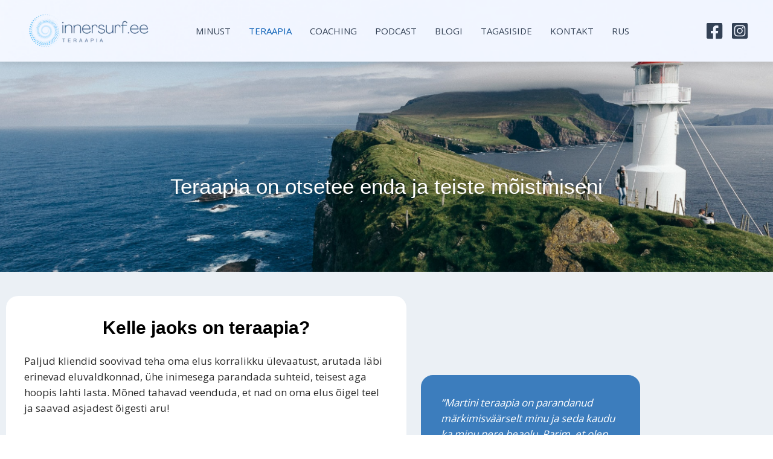

--- FILE ---
content_type: text/css
request_url: https://www.innersurf.ee/wp-content/uploads/elementor/css/post-2526.css?ver=1769350878
body_size: 392
content:
.elementor-kit-2526{--e-global-color-primary:#3C7DBD;--e-global-color-secondary:#B6C9DB;--e-global-color-text:#2B2B2B;--e-global-color-accent:#20A728;--e-global-color-8fc25db:#2670AD;--e-global-color-760f2d74:#00C8E2;--e-global-color-47697dbf:#545454;--e-global-color-7012b5fb:#FDD247;--e-global-color-13b7c30a:#154D80;--e-global-color-190c2e36:#8C8C8C;--e-global-color-70932154:#000000;--e-global-color-680b9c45:#FFFFFF;--e-global-color-696dabc:#273A7A;--e-global-color-fc9d6f2:#1BA9DFF7;--e-global-typography-primary-font-family:"Noto Sans Marchen";--e-global-typography-primary-font-weight:500;--e-global-typography-secondary-font-family:"Raleway";--e-global-typography-secondary-font-weight:400;--e-global-typography-text-font-family:"Open Sans";--e-global-typography-text-font-weight:400;--e-global-typography-accent-font-family:"Lato";--e-global-typography-accent-font-weight:700;}.elementor-kit-2526 e-page-transition{background-color:#FFBC7D;}.elementor-section.elementor-section-boxed > .elementor-container{max-width:1140px;}.e-con{--container-max-width:1140px;}.elementor-widget:not(:last-child){margin-block-end:20px;}.elementor-element{--widgets-spacing:20px 20px;--widgets-spacing-row:20px;--widgets-spacing-column:20px;}{}h1.entry-title{display:var(--page-title-display);}.elementor-lightbox{--lightbox-ui-color:#fdd247;--lightbox-ui-color-hover:#00c8e2;}@media(max-width:1024px){.elementor-section.elementor-section-boxed > .elementor-container{max-width:1024px;}.e-con{--container-max-width:1024px;}}@media(max-width:767px){.elementor-section.elementor-section-boxed > .elementor-container{max-width:767px;}.e-con{--container-max-width:767px;}}

--- FILE ---
content_type: text/css
request_url: https://www.innersurf.ee/wp-content/uploads/elementor/css/post-1725.css?ver=1769387369
body_size: 6403
content:
.elementor-1725 .elementor-element.elementor-element-3018a34:not(.elementor-motion-effects-element-type-background), .elementor-1725 .elementor-element.elementor-element-3018a34 > .elementor-motion-effects-container > .elementor-motion-effects-layer{background-color:#ffffff;}.elementor-1725 .elementor-element.elementor-element-3018a34, .elementor-1725 .elementor-element.elementor-element-3018a34 > .elementor-background-overlay{border-radius:0px 0px 0px 0px;}.elementor-1725 .elementor-element.elementor-element-3018a34{transition:background 0s, border 0.3s, border-radius 0.3s, box-shadow 0.3s;margin-top:-50px;margin-bottom:0px;padding:0px 0px 0px 0px;}.elementor-1725 .elementor-element.elementor-element-3018a34 > .elementor-background-overlay{transition:background 0.3s, border-radius 0.3s, opacity 0.3s;}.elementor-1725 .elementor-element.elementor-element-1cdc482 > .elementor-widget-wrap > .elementor-widget:not(.elementor-widget__width-auto):not(.elementor-widget__width-initial):not(:last-child):not(.elementor-absolute){margin-block-end:0px;}.elementor-1725 .elementor-element.elementor-element-1cdc482 > .elementor-element-populated{margin:0px 0px 0px 0px;--e-column-margin-right:0px;--e-column-margin-left:0px;padding:0px 0px 0px 0px;}.elementor-widget-slides .elementor-slide-heading{font-family:var( --e-global-typography-primary-font-family ), Sans-serif;font-weight:var( --e-global-typography-primary-font-weight );}.elementor-widget-slides .elementor-slide-description{font-family:var( --e-global-typography-secondary-font-family ), Sans-serif;font-weight:var( --e-global-typography-secondary-font-weight );}.elementor-widget-slides .elementor-slide-button{font-family:var( --e-global-typography-accent-font-family ), Sans-serif;font-weight:var( --e-global-typography-accent-font-weight );}.elementor-1725 .elementor-element.elementor-element-4a6dccc .elementor-repeater-item-1faa8a4 .swiper-slide-bg{background-image:url(https://innersurf.ee/wp-content/uploads/2021/04/photo-1506457469115-39b5cced7b7a.jpeg);background-size:cover;}.elementor-1725 .elementor-element.elementor-element-4a6dccc .elementor-repeater-item-1faa8a4 .swiper-slide-contents{margin:0 auto;text-shadow:0px 0px 10px rgba(0,0,0,0.3);}.elementor-1725 .elementor-element.elementor-element-4a6dccc .elementor-repeater-item-1faa8a4 .swiper-slide-inner{align-items:flex-end;text-align:center;}.elementor-1725 .elementor-element.elementor-element-4a6dccc .elementor-repeater-item-1faa8a4 .swiper-slide-inner .elementor-slide-heading{color:var( --e-global-color-680b9c45 );}.elementor-1725 .elementor-element.elementor-element-4a6dccc .elementor-repeater-item-1faa8a4 .swiper-slide-inner .elementor-slide-description{color:var( --e-global-color-680b9c45 );}.elementor-1725 .elementor-element.elementor-element-4a6dccc .elementor-repeater-item-1faa8a4 .swiper-slide-inner .elementor-slide-button{color:var( --e-global-color-680b9c45 );border-color:var( --e-global-color-680b9c45 );}.elementor-1725 .elementor-element.elementor-element-4a6dccc .elementor-slide-button{background-color:#3C7DBD9C;font-family:"Noto Sans Marchen", Sans-serif;font-size:30px;font-weight:500;border-width:0px;border-radius:19px;border-color:var( --e-global-color-13b7c30a );}.elementor-1725 .elementor-element.elementor-element-4a6dccc .swiper-slide{height:400px;}.elementor-1725 .elementor-element.elementor-element-4a6dccc .swiper-slide-contents{max-width:100%;text-shadow:100px 100px 100px #000000;}.elementor-1725 .elementor-element.elementor-element-4a6dccc .swiper-slide-inner{padding:100px 100px 100px 100px;text-align:center;}.elementor-1725 .elementor-element.elementor-element-4a6dccc .swiper-slide-inner .elementor-slide-heading:not(:last-child){margin-bottom:0px;}.elementor-1725 .elementor-element.elementor-element-4a6dccc .elementor-slide-heading{color:var( --e-global-color-astglobalcolor5 );font-family:var( --e-global-typography-primary-font-family ), Sans-serif;font-weight:var( --e-global-typography-primary-font-weight );}.elementor-1725 .elementor-element.elementor-element-4a6dccc .elementor-slide-description{color:var( --e-global-color-accent );}.elementor-1725 .elementor-element.elementor-element-5f6ab64:not(.elementor-motion-effects-element-type-background), .elementor-1725 .elementor-element.elementor-element-5f6ab64 > .elementor-motion-effects-container > .elementor-motion-effects-layer{background-color:#B6C9DB45;}.elementor-1725 .elementor-element.elementor-element-5f6ab64 > .elementor-container{max-width:1255px;}.elementor-1725 .elementor-element.elementor-element-5f6ab64 > .elementor-background-overlay{opacity:0.5;transition:background 1.7s, border-radius 0.3s, opacity 1.7s;}.elementor-1725 .elementor-element.elementor-element-5f6ab64:hover > .elementor-background-overlay{filter:brightness( 100% ) contrast( 100% ) saturate( 100% ) blur( 4.7px ) hue-rotate( 0deg );}.elementor-1725 .elementor-element.elementor-element-5f6ab64{transition:background 0.3s, border 0.3s, border-radius 0.3s, box-shadow 0.3s;margin-top:0px;margin-bottom:0px;padding:0px 0px 0px 0px;}.elementor-1725 .elementor-element.elementor-element-325a69f:not(.elementor-motion-effects-element-type-background) > .elementor-widget-wrap, .elementor-1725 .elementor-element.elementor-element-325a69f > .elementor-widget-wrap > .elementor-motion-effects-container > .elementor-motion-effects-layer{background-color:#FFFFFF00;}.elementor-1725 .elementor-element.elementor-element-325a69f > .elementor-widget-wrap > .elementor-widget:not(.elementor-widget__width-auto):not(.elementor-widget__width-initial):not(:last-child):not(.elementor-absolute){margin-block-end:0px;}.elementor-1725 .elementor-element.elementor-element-325a69f > .elementor-element-populated{transition:background 0.3s, border 0.3s, border-radius 0.3s, box-shadow 0.3s;}.elementor-1725 .elementor-element.elementor-element-325a69f > .elementor-element-populated > .elementor-background-overlay{transition:background 0.3s, border-radius 0.3s, opacity 0.3s;}.elementor-1725 .elementor-element.elementor-element-1deedab > .elementor-container{max-width:1069px;}.elementor-1725 .elementor-element.elementor-element-1deedab{border-style:none;transition:background 0.3s, border 0.3s, border-radius 0.3s, box-shadow 0.3s;}.elementor-1725 .elementor-element.elementor-element-1deedab > .elementor-background-overlay{transition:background 0.3s, border-radius 0.3s, opacity 0.3s;}.elementor-1725 .elementor-element.elementor-element-7f1ac73:not(.elementor-motion-effects-element-type-background) > .elementor-widget-wrap, .elementor-1725 .elementor-element.elementor-element-7f1ac73 > .elementor-widget-wrap > .elementor-motion-effects-container > .elementor-motion-effects-layer{background-color:var( --e-global-color-680b9c45 );}.elementor-1725 .elementor-element.elementor-element-7f1ac73 > .elementor-element-populated, .elementor-1725 .elementor-element.elementor-element-7f1ac73 > .elementor-element-populated > .elementor-background-overlay, .elementor-1725 .elementor-element.elementor-element-7f1ac73 > .elementor-background-slideshow{border-radius:20px 20px 20px 20px;}.elementor-1725 .elementor-element.elementor-element-7f1ac73 > .elementor-element-populated{transition:background 0.3s, border 0.3s, border-radius 0.3s, box-shadow 0.3s;margin:30px 0px 0px 0px;--e-column-margin-right:0px;--e-column-margin-left:0px;padding:30px 30px 30px 30px;}.elementor-1725 .elementor-element.elementor-element-7f1ac73 > .elementor-element-populated > .elementor-background-overlay{transition:background 0.3s, border-radius 0.3s, opacity 0.3s;}.elementor-widget-heading .elementor-heading-title{font-family:var( --e-global-typography-primary-font-family ), Sans-serif;font-weight:var( --e-global-typography-primary-font-weight );color:var( --e-global-color-primary );}.elementor-1725 .elementor-element.elementor-element-1479225 > .elementor-widget-container{margin:3px 3px 3px 3px;}.elementor-1725 .elementor-element.elementor-element-1479225{text-align:center;}.elementor-1725 .elementor-element.elementor-element-1479225 .elementor-heading-title{font-family:"Noto Sans Marchen", Sans-serif;font-weight:600;color:var( --e-global-color-70932154 );}.elementor-widget-text-editor{font-family:var( --e-global-typography-text-font-family ), Sans-serif;font-weight:var( --e-global-typography-text-font-weight );color:var( --e-global-color-text );}.elementor-widget-text-editor.elementor-drop-cap-view-stacked .elementor-drop-cap{background-color:var( --e-global-color-primary );}.elementor-widget-text-editor.elementor-drop-cap-view-framed .elementor-drop-cap, .elementor-widget-text-editor.elementor-drop-cap-view-default .elementor-drop-cap{color:var( --e-global-color-primary );border-color:var( --e-global-color-primary );}.elementor-1725 .elementor-element.elementor-element-624f5f2{font-family:"Open Sans", Sans-serif;font-size:17px;font-weight:400;}.elementor-widget-icon-box.elementor-view-stacked .elementor-icon{background-color:var( --e-global-color-primary );}.elementor-widget-icon-box.elementor-view-framed .elementor-icon, .elementor-widget-icon-box.elementor-view-default .elementor-icon{fill:var( --e-global-color-primary );color:var( --e-global-color-primary );border-color:var( --e-global-color-primary );}.elementor-widget-icon-box .elementor-icon-box-title, .elementor-widget-icon-box .elementor-icon-box-title a{font-family:var( --e-global-typography-primary-font-family ), Sans-serif;font-weight:var( --e-global-typography-primary-font-weight );}.elementor-widget-icon-box .elementor-icon-box-title{color:var( --e-global-color-primary );}.elementor-widget-icon-box:has(:hover) .elementor-icon-box-title,
					 .elementor-widget-icon-box:has(:focus) .elementor-icon-box-title{color:var( --e-global-color-primary );}.elementor-widget-icon-box .elementor-icon-box-description{font-family:var( --e-global-typography-text-font-family ), Sans-serif;font-weight:var( --e-global-typography-text-font-weight );color:var( --e-global-color-text );}.elementor-1725 .elementor-element.elementor-element-efb040b .elementor-icon-box-title, .elementor-1725 .elementor-element.elementor-element-efb040b .elementor-icon-box-title a{font-family:"Open Sans", Sans-serif;font-size:16px;font-weight:400;line-height:0.1em;}.elementor-1725 .elementor-element.elementor-element-efb040b .elementor-icon-box-title{color:#2670ad;}.elementor-1725 .elementor-element.elementor-element-b8d6332 > .elementor-element-populated{transition:background 0.3s, border 0.3s, border-radius 0.3s, box-shadow 0.3s;margin:158px -28px 0px 24px;--e-column-margin-right:-28px;--e-column-margin-left:24px;padding:3px 3px 3px 3px;}.elementor-1725 .elementor-element.elementor-element-b8d6332 > .elementor-element-populated > .elementor-background-overlay{transition:background 0.3s, border-radius 0.3s, opacity 0.3s;}.elementor-1725 .elementor-element.elementor-element-7f99eeb{width:var( --container-widget-width, 89.279% );max-width:89.279%;--container-widget-width:89.279%;--container-widget-flex-grow:0;text-align:start;font-family:"Open Sans", Sans-serif;font-size:17px;font-weight:400;}.elementor-1725 .elementor-element.elementor-element-7f99eeb > .elementor-widget-container{background-color:var( --e-global-color-primary );margin:0px -3px -3px -3px;padding:30px 30px 30px 30px;border-style:solid;border-color:var( --e-global-color-primary );border-radius:20px 20px 20px 20px;}.elementor-1725 .elementor-element.elementor-element-fa6b390{width:var( --container-widget-width, 89.279% );max-width:89.279%;--container-widget-width:89.279%;--container-widget-flex-grow:0;text-align:start;font-family:"Open Sans", Sans-serif;font-size:17px;font-weight:400;color:var( --e-global-color-astglobalcolor5 );}.elementor-1725 .elementor-element.elementor-element-fa6b390 > .elementor-widget-container{background-color:var( --e-global-color-primary );margin:10px -3px -3px -3px;padding:30px 30px 30px 30px;border-style:solid;border-color:var( --e-global-color-primary );border-radius:20px 20px 20px 20px;}.elementor-1725 .elementor-element.elementor-element-bb4437e{width:var( --container-widget-width, 89.279% );max-width:89.279%;--container-widget-width:89.279%;--container-widget-flex-grow:0;text-align:start;font-family:"Open Sans", Sans-serif;font-size:17px;font-weight:400;color:var( --e-global-color-astglobalcolor5 );}.elementor-1725 .elementor-element.elementor-element-bb4437e > .elementor-widget-container{background-color:var( --e-global-color-primary );margin:10px -3px -3px -3px;padding:30px 30px 30px 30px;border-style:solid;border-color:var( --e-global-color-primary );border-radius:20px 20px 20px 20px;}.elementor-1725 .elementor-element.elementor-element-b6128ce > .elementor-container{max-width:1080px;}.elementor-1725 .elementor-element.elementor-element-b6128ce{box-shadow:0px 0px 0px 0px rgba(0,0,0,0.5);transition:background 0.3s, border 0.3s, border-radius 0.3s, box-shadow 0.3s;padding:40px 0px 40px 0px;}.elementor-1725 .elementor-element.elementor-element-b6128ce > .elementor-background-overlay{transition:background 0.3s, border-radius 0.3s, opacity 0.3s;}.elementor-1725 .elementor-element.elementor-element-f525e9d:not(.elementor-motion-effects-element-type-background) > .elementor-widget-wrap, .elementor-1725 .elementor-element.elementor-element-f525e9d > .elementor-widget-wrap > .elementor-motion-effects-container > .elementor-motion-effects-layer{background-color:#FFFFFF;}.elementor-1725 .elementor-element.elementor-element-f525e9d > .elementor-element-populated, .elementor-1725 .elementor-element.elementor-element-f525e9d > .elementor-element-populated > .elementor-background-overlay, .elementor-1725 .elementor-element.elementor-element-f525e9d > .elementor-background-slideshow{border-radius:30px 30px 30px 30px;}.elementor-1725 .elementor-element.elementor-element-f525e9d > .elementor-element-populated{transition:background 0.3s, border 0.3s, border-radius 0.3s, box-shadow 0.3s;padding:40px 40px 40px 40px;}.elementor-1725 .elementor-element.elementor-element-f525e9d > .elementor-element-populated > .elementor-background-overlay{transition:background 0.3s, border-radius 0.3s, opacity 0.3s;}.elementor-1725 .elementor-element.elementor-element-db82ad0 > .elementor-widget-container{margin:3px 3px 3px 3px;}.elementor-1725 .elementor-element.elementor-element-db82ad0{text-align:center;}.elementor-1725 .elementor-element.elementor-element-db82ad0 .elementor-heading-title{font-family:"Noto Sans Marchen", Sans-serif;font-weight:600;color:var( --e-global-color-70932154 );}.elementor-widget-icon-list .elementor-icon-list-item:not(:last-child):after{border-color:var( --e-global-color-text );}.elementor-widget-icon-list .elementor-icon-list-icon i{color:var( --e-global-color-primary );}.elementor-widget-icon-list .elementor-icon-list-icon svg{fill:var( --e-global-color-primary );}.elementor-widget-icon-list .elementor-icon-list-item > .elementor-icon-list-text, .elementor-widget-icon-list .elementor-icon-list-item > a{font-family:var( --e-global-typography-text-font-family ), Sans-serif;font-weight:var( --e-global-typography-text-font-weight );}.elementor-widget-icon-list .elementor-icon-list-text{color:var( --e-global-color-secondary );}.elementor-1725 .elementor-element.elementor-element-95924b2 .elementor-icon-list-items:not(.elementor-inline-items) .elementor-icon-list-item:not(:last-child){padding-block-end:calc(5px/2);}.elementor-1725 .elementor-element.elementor-element-95924b2 .elementor-icon-list-items:not(.elementor-inline-items) .elementor-icon-list-item:not(:first-child){margin-block-start:calc(5px/2);}.elementor-1725 .elementor-element.elementor-element-95924b2 .elementor-icon-list-items.elementor-inline-items .elementor-icon-list-item{margin-inline:calc(5px/2);}.elementor-1725 .elementor-element.elementor-element-95924b2 .elementor-icon-list-items.elementor-inline-items{margin-inline:calc(-5px/2);}.elementor-1725 .elementor-element.elementor-element-95924b2 .elementor-icon-list-items.elementor-inline-items .elementor-icon-list-item:after{inset-inline-end:calc(-5px/2);}.elementor-1725 .elementor-element.elementor-element-95924b2 .elementor-icon-list-icon i{color:#2670ad;transition:color 0.3s;}.elementor-1725 .elementor-element.elementor-element-95924b2 .elementor-icon-list-icon svg{fill:#2670ad;transition:fill 0.3s;}.elementor-1725 .elementor-element.elementor-element-95924b2 .elementor-icon-list-item:hover .elementor-icon-list-icon i{color:#68c2d6;}.elementor-1725 .elementor-element.elementor-element-95924b2 .elementor-icon-list-item:hover .elementor-icon-list-icon svg{fill:#68c2d6;}.elementor-1725 .elementor-element.elementor-element-95924b2{--e-icon-list-icon-size:12px;--icon-vertical-align:flex-start;--icon-vertical-offset:7px;}.elementor-1725 .elementor-element.elementor-element-95924b2 .elementor-icon-list-icon{padding-inline-end:4px;}.elementor-1725 .elementor-element.elementor-element-95924b2 .elementor-icon-list-text{color:#000000;transition:color 0.3s;}.elementor-1725 .elementor-element.elementor-element-166bf90:not(.elementor-motion-effects-element-type-background) > .elementor-widget-wrap, .elementor-1725 .elementor-element.elementor-element-166bf90 > .elementor-widget-wrap > .elementor-motion-effects-container > .elementor-motion-effects-layer{background-color:#B6C9DB00;}.elementor-1725 .elementor-element.elementor-element-166bf90 > .elementor-element-populated{border-style:none;transition:background 0.3s, border 0.3s, border-radius 0.3s, box-shadow 0.3s;padding:40px 40px 40px 40px;}.elementor-1725 .elementor-element.elementor-element-166bf90 > .elementor-element-populated > .elementor-background-overlay{transition:background 0.3s, border-radius 0.3s, opacity 0.3s;}.elementor-1725 .elementor-element.elementor-element-0d0aed5{--spacer-size:1px;}.elementor-1725 .elementor-element.elementor-element-ecbad18:not(.elementor-motion-effects-element-type-background) > .elementor-widget-wrap, .elementor-1725 .elementor-element.elementor-element-ecbad18 > .elementor-widget-wrap > .elementor-motion-effects-container > .elementor-motion-effects-layer{background-color:#FFFFFF;}.elementor-1725 .elementor-element.elementor-element-ecbad18 > .elementor-element-populated, .elementor-1725 .elementor-element.elementor-element-ecbad18 > .elementor-element-populated > .elementor-background-overlay, .elementor-1725 .elementor-element.elementor-element-ecbad18 > .elementor-background-slideshow{border-radius:30px 30px 30px 30px;}.elementor-1725 .elementor-element.elementor-element-ecbad18 > .elementor-element-populated{transition:background 0.3s, border 0.3s, border-radius 0.3s, box-shadow 0.3s;padding:40px 40px 40px 40px;}.elementor-1725 .elementor-element.elementor-element-ecbad18 > .elementor-element-populated > .elementor-background-overlay{transition:background 0.3s, border-radius 0.3s, opacity 0.3s;}.elementor-1725 .elementor-element.elementor-element-6e8a9b1 > .elementor-widget-container{margin:3px 3px 3px 3px;}.elementor-1725 .elementor-element.elementor-element-6e8a9b1{text-align:center;}.elementor-1725 .elementor-element.elementor-element-6e8a9b1 .elementor-heading-title{font-family:"Noto Sans Marchen", Sans-serif;font-weight:600;color:var( --e-global-color-70932154 );}.elementor-1725 .elementor-element.elementor-element-e7dfc78 .elementor-icon-list-items:not(.elementor-inline-items) .elementor-icon-list-item:not(:last-child){padding-block-end:calc(5px/2);}.elementor-1725 .elementor-element.elementor-element-e7dfc78 .elementor-icon-list-items:not(.elementor-inline-items) .elementor-icon-list-item:not(:first-child){margin-block-start:calc(5px/2);}.elementor-1725 .elementor-element.elementor-element-e7dfc78 .elementor-icon-list-items.elementor-inline-items .elementor-icon-list-item{margin-inline:calc(5px/2);}.elementor-1725 .elementor-element.elementor-element-e7dfc78 .elementor-icon-list-items.elementor-inline-items{margin-inline:calc(-5px/2);}.elementor-1725 .elementor-element.elementor-element-e7dfc78 .elementor-icon-list-items.elementor-inline-items .elementor-icon-list-item:after{inset-inline-end:calc(-5px/2);}.elementor-1725 .elementor-element.elementor-element-e7dfc78 .elementor-icon-list-icon i{color:#2670ad;transition:color 0.3s;}.elementor-1725 .elementor-element.elementor-element-e7dfc78 .elementor-icon-list-icon svg{fill:#2670ad;transition:fill 0.3s;}.elementor-1725 .elementor-element.elementor-element-e7dfc78 .elementor-icon-list-item:hover .elementor-icon-list-icon i{color:#5fb8cc;}.elementor-1725 .elementor-element.elementor-element-e7dfc78 .elementor-icon-list-item:hover .elementor-icon-list-icon svg{fill:#5fb8cc;}.elementor-1725 .elementor-element.elementor-element-e7dfc78{--e-icon-list-icon-size:14px;--icon-vertical-offset:0px;}.elementor-1725 .elementor-element.elementor-element-e7dfc78 .elementor-icon-list-icon{padding-inline-end:4px;}.elementor-1725 .elementor-element.elementor-element-e7dfc78 .elementor-icon-list-text{color:#000000;transition:color 0.3s;}.elementor-1725 .elementor-element.elementor-element-1e7e58b:not(.elementor-motion-effects-element-type-background), .elementor-1725 .elementor-element.elementor-element-1e7e58b > .elementor-motion-effects-container > .elementor-motion-effects-layer{background-color:#F4F4F400;}.elementor-1725 .elementor-element.elementor-element-1e7e58b > .elementor-container{max-width:718px;}.elementor-1725 .elementor-element.elementor-element-1e7e58b{transition:background 0.3s, border 0.3s, border-radius 0.3s, box-shadow 0.3s;margin-top:0px;margin-bottom:0px;padding:30px 0px 0px 0px;}.elementor-1725 .elementor-element.elementor-element-1e7e58b > .elementor-background-overlay{transition:background 0.3s, border-radius 0.3s, opacity 0.3s;}.elementor-1725 .elementor-element.elementor-element-bd85c92 > .elementor-widget-container{margin:3px 3px 3px 3px;}.elementor-1725 .elementor-element.elementor-element-bd85c92{text-align:center;}.elementor-1725 .elementor-element.elementor-element-bd85c92 .elementor-heading-title{font-family:"Noto Sans Marchen", Sans-serif;font-size:35px;font-weight:600;color:#000000;}.elementor-1725 .elementor-element.elementor-element-9d8b96b > .elementor-widget-container{margin:5px 5px 5px 5px;}.elementor-1725 .elementor-element.elementor-element-9d8b96b{font-family:"Open Sans", Sans-serif;font-size:20px;font-weight:400;color:var( --e-global-color-70932154 );}.elementor-1725 .elementor-element.elementor-element-126bb20 > .elementor-container{max-width:1000px;}.elementor-1725 .elementor-element.elementor-element-126bb20{margin-top:0px;margin-bottom:20px;}.elementor-1725 .elementor-element.elementor-element-88e16bc:not(.elementor-motion-effects-element-type-background) > .elementor-widget-wrap, .elementor-1725 .elementor-element.elementor-element-88e16bc > .elementor-widget-wrap > .elementor-motion-effects-container > .elementor-motion-effects-layer{background-color:#FFFFFF;}.elementor-1725 .elementor-element.elementor-element-88e16bc.elementor-column > .elementor-widget-wrap{justify-content:center;}.elementor-1725 .elementor-element.elementor-element-88e16bc > .elementor-element-populated{border-style:solid;border-width:2px 2px 2px 2px;border-color:var( --e-global-color-astglobalcolor6 );transition:background 0.3s, border 0.3s, border-radius 0.3s, box-shadow 0.3s;}.elementor-1725 .elementor-element.elementor-element-88e16bc > .elementor-element-populated, .elementor-1725 .elementor-element.elementor-element-88e16bc > .elementor-element-populated > .elementor-background-overlay, .elementor-1725 .elementor-element.elementor-element-88e16bc > .elementor-background-slideshow{border-radius:20px 20px 20px 20px;}.elementor-1725 .elementor-element.elementor-element-88e16bc:hover > .elementor-element-populated{border-style:solid;border-width:2px 2px 2px 2px;border-color:var( --e-global-color-760f2d74 );}.elementor-1725 .elementor-element.elementor-element-88e16bc > .elementor-element-populated > .elementor-background-overlay{transition:background 0.3s, border-radius 0.3s, opacity 0.3s;}.elementor-widget-image-box .elementor-image-box-title{font-family:var( --e-global-typography-primary-font-family ), Sans-serif;font-weight:var( --e-global-typography-primary-font-weight );color:var( --e-global-color-primary );}.elementor-widget-image-box:has(:hover) .elementor-image-box-title,
					 .elementor-widget-image-box:has(:focus) .elementor-image-box-title{color:var( --e-global-color-primary );}.elementor-widget-image-box .elementor-image-box-description{font-family:var( --e-global-typography-text-font-family ), Sans-serif;font-weight:var( --e-global-typography-text-font-weight );color:var( --e-global-color-text );}.elementor-1725 .elementor-element.elementor-element-cafae5f > .elementor-widget-container{background-color:transparent;background-image:linear-gradient(323deg, #1BA9DFDE 49%, var( --e-global-color-696dabc ) 100%);border-style:none;border-radius:20px 20px 20px 20px;}.elementor-1725 .elementor-element.elementor-element-cafae5f.elementor-position-right .elementor-image-box-img{margin-left:21px;}.elementor-1725 .elementor-element.elementor-element-cafae5f.elementor-position-left .elementor-image-box-img{margin-right:21px;}.elementor-1725 .elementor-element.elementor-element-cafae5f.elementor-position-top .elementor-image-box-img{margin-bottom:21px;}.elementor-1725 .elementor-element.elementor-element-cafae5f .elementor-image-box-title{margin-bottom:1px;font-family:"Noto Sans Marchen", Sans-serif;font-size:30px;font-weight:600;color:var( --e-global-color-astglobalcolor5 );}.elementor-1725 .elementor-element.elementor-element-cafae5f .elementor-image-box-wrapper .elementor-image-box-img{width:15%;}.elementor-1725 .elementor-element.elementor-element-cafae5f .elementor-image-box-img img{transition-duration:0.3s;}.elementor-1725 .elementor-element.elementor-element-d261897{width:var( --container-widget-width, 110.409% );max-width:110.409%;--container-widget-width:110.409%;--container-widget-flex-grow:0;text-align:justify;font-family:"Open Sans", Sans-serif;font-size:18px;font-weight:400;}.elementor-1725 .elementor-element.elementor-element-d261897 > .elementor-widget-container{padding:0px 5px 0px 5px;}.elementor-1725 .elementor-element.elementor-element-ee74b4c > .elementor-widget-container{padding:0px 0px 0px 0px;}.elementor-1725 .elementor-element.elementor-element-ee74b4c{text-align:center;font-family:"Noto Sans Marchen", Sans-serif;font-size:25px;font-weight:600;}.elementor-widget-button .elementor-button{background-color:var( --e-global-color-accent );font-family:var( --e-global-typography-accent-font-family ), Sans-serif;font-weight:var( --e-global-typography-accent-font-weight );}.elementor-1725 .elementor-element.elementor-element-a8cc6f4 .elementor-button{background-color:var( --e-global-color-astglobalcolor5 );font-family:"Lato", Sans-serif;font-size:18px;font-weight:600;fill:var( --e-global-color-696dabc );color:var( --e-global-color-696dabc );border-style:solid;border-width:2px 2px 2px 2px;border-color:var( --e-global-color-696dabc );border-radius:34px 34px 34px 34px;}.elementor-1725 .elementor-element.elementor-element-a8cc6f4 .elementor-button:hover, .elementor-1725 .elementor-element.elementor-element-a8cc6f4 .elementor-button:focus{background-color:var( --e-global-color-696dabc );color:var( --e-global-color-astglobalcolor5 );border-color:var( --e-global-color-696dabc );}.elementor-1725 .elementor-element.elementor-element-a8cc6f4 > .elementor-widget-container{margin:-20px 0px 20px 0px;border-style:none;}.elementor-1725 .elementor-element.elementor-element-a8cc6f4 .elementor-button-content-wrapper{flex-direction:row-reverse;}.elementor-1725 .elementor-element.elementor-element-a8cc6f4 .elementor-button .elementor-button-content-wrapper{gap:10px;}.elementor-1725 .elementor-element.elementor-element-a8cc6f4 .elementor-button:hover svg, .elementor-1725 .elementor-element.elementor-element-a8cc6f4 .elementor-button:focus svg{fill:var( --e-global-color-astglobalcolor5 );}.elementor-1725 .elementor-element.elementor-element-578fd58 > .elementor-container{max-width:1000px;}.elementor-1725 .elementor-element.elementor-element-578fd58{margin-top:0px;margin-bottom:20px;}.elementor-1725 .elementor-element.elementor-element-9521be8:not(.elementor-motion-effects-element-type-background) > .elementor-widget-wrap, .elementor-1725 .elementor-element.elementor-element-9521be8 > .elementor-widget-wrap > .elementor-motion-effects-container > .elementor-motion-effects-layer{background-color:#FFFFFF;}.elementor-1725 .elementor-element.elementor-element-9521be8.elementor-column > .elementor-widget-wrap{justify-content:center;}.elementor-1725 .elementor-element.elementor-element-9521be8 > .elementor-element-populated{border-style:solid;border-width:2px 2px 2px 2px;border-color:var( --e-global-color-astglobalcolor6 );transition:background 0.3s, border 0.3s, border-radius 0.3s, box-shadow 0.3s;}.elementor-1725 .elementor-element.elementor-element-9521be8 > .elementor-element-populated, .elementor-1725 .elementor-element.elementor-element-9521be8 > .elementor-element-populated > .elementor-background-overlay, .elementor-1725 .elementor-element.elementor-element-9521be8 > .elementor-background-slideshow{border-radius:20px 20px 20px 20px;}.elementor-1725 .elementor-element.elementor-element-9521be8:hover > .elementor-element-populated{border-style:solid;border-width:2px 2px 2px 2px;border-color:var( --e-global-color-760f2d74 );}.elementor-1725 .elementor-element.elementor-element-9521be8 > .elementor-element-populated > .elementor-background-overlay{transition:background 0.3s, border-radius 0.3s, opacity 0.3s;}.elementor-1725 .elementor-element.elementor-element-6dd0e08 > .elementor-widget-container{background-color:transparent;background-image:linear-gradient(323deg, #1BA9DFDE 49%, var( --e-global-color-696dabc ) 100%);border-style:none;border-radius:20px 20px 20px 20px;}.elementor-1725 .elementor-element.elementor-element-6dd0e08.elementor-position-right .elementor-image-box-img{margin-left:21px;}.elementor-1725 .elementor-element.elementor-element-6dd0e08.elementor-position-left .elementor-image-box-img{margin-right:21px;}.elementor-1725 .elementor-element.elementor-element-6dd0e08.elementor-position-top .elementor-image-box-img{margin-bottom:21px;}.elementor-1725 .elementor-element.elementor-element-6dd0e08 .elementor-image-box-title{margin-bottom:1px;font-family:"Noto Sans Marchen", Sans-serif;font-size:30px;font-weight:600;color:var( --e-global-color-astglobalcolor5 );}.elementor-1725 .elementor-element.elementor-element-6dd0e08 .elementor-image-box-wrapper .elementor-image-box-img{width:15%;}.elementor-1725 .elementor-element.elementor-element-6dd0e08 .elementor-image-box-img img{transition-duration:0.3s;}.elementor-1725 .elementor-element.elementor-element-9d6b895{width:var( --container-widget-width, 110.409% );max-width:110.409%;--container-widget-width:110.409%;--container-widget-flex-grow:0;text-align:justify;font-family:"Open Sans", Sans-serif;font-size:18px;font-weight:400;}.elementor-1725 .elementor-element.elementor-element-9d6b895 > .elementor-widget-container{padding:0px 5px 0px 5px;}.elementor-1725 .elementor-element.elementor-element-2b2fa7a > .elementor-widget-container{padding:0px 0px 0px 0px;}.elementor-1725 .elementor-element.elementor-element-2b2fa7a{text-align:center;font-family:"Noto Sans Marchen", Sans-serif;font-size:25px;font-weight:600;}.elementor-1725 .elementor-element.elementor-element-667f763 .elementor-button{background-color:var( --e-global-color-astglobalcolor5 );font-family:"Lato", Sans-serif;font-size:18px;font-weight:600;fill:var( --e-global-color-696dabc );color:var( --e-global-color-696dabc );border-style:solid;border-width:2px 2px 2px 2px;border-color:var( --e-global-color-696dabc );border-radius:34px 34px 34px 34px;}.elementor-1725 .elementor-element.elementor-element-667f763 .elementor-button:hover, .elementor-1725 .elementor-element.elementor-element-667f763 .elementor-button:focus{background-color:var( --e-global-color-696dabc );color:var( --e-global-color-astglobalcolor5 );border-color:var( --e-global-color-696dabc );}.elementor-1725 .elementor-element.elementor-element-667f763 > .elementor-widget-container{margin:-20px 0px 20px 0px;border-style:none;}.elementor-1725 .elementor-element.elementor-element-667f763 .elementor-button-content-wrapper{flex-direction:row-reverse;}.elementor-1725 .elementor-element.elementor-element-667f763 .elementor-button .elementor-button-content-wrapper{gap:10px;}.elementor-1725 .elementor-element.elementor-element-667f763 .elementor-button:hover svg, .elementor-1725 .elementor-element.elementor-element-667f763 .elementor-button:focus svg{fill:var( --e-global-color-astglobalcolor5 );}.elementor-1725 .elementor-element.elementor-element-7658ed1 > .elementor-container{max-width:1000px;}.elementor-1725 .elementor-element.elementor-element-7658ed1{margin-top:0px;margin-bottom:20px;}.elementor-1725 .elementor-element.elementor-element-ae973fc:not(.elementor-motion-effects-element-type-background) > .elementor-widget-wrap, .elementor-1725 .elementor-element.elementor-element-ae973fc > .elementor-widget-wrap > .elementor-motion-effects-container > .elementor-motion-effects-layer{background-color:#FFFFFF;}.elementor-1725 .elementor-element.elementor-element-ae973fc.elementor-column > .elementor-widget-wrap{justify-content:center;}.elementor-1725 .elementor-element.elementor-element-ae973fc > .elementor-element-populated{border-style:solid;border-width:2px 2px 2px 2px;border-color:var( --e-global-color-astglobalcolor6 );transition:background 0.3s, border 0.3s, border-radius 0.3s, box-shadow 0.3s;}.elementor-1725 .elementor-element.elementor-element-ae973fc > .elementor-element-populated, .elementor-1725 .elementor-element.elementor-element-ae973fc > .elementor-element-populated > .elementor-background-overlay, .elementor-1725 .elementor-element.elementor-element-ae973fc > .elementor-background-slideshow{border-radius:20px 20px 20px 20px;}.elementor-1725 .elementor-element.elementor-element-ae973fc:hover > .elementor-element-populated{border-style:solid;border-width:2px 2px 2px 2px;border-color:var( --e-global-color-760f2d74 );}.elementor-1725 .elementor-element.elementor-element-ae973fc > .elementor-element-populated > .elementor-background-overlay{transition:background 0.3s, border-radius 0.3s, opacity 0.3s;}.elementor-1725 .elementor-element.elementor-element-1d467fb > .elementor-widget-container{background-color:transparent;background-image:linear-gradient(323deg, #1BA9DFDE 49%, var( --e-global-color-696dabc ) 100%);border-style:none;border-radius:20px 20px 20px 20px;}.elementor-1725 .elementor-element.elementor-element-1d467fb.elementor-position-right .elementor-image-box-img{margin-left:21px;}.elementor-1725 .elementor-element.elementor-element-1d467fb.elementor-position-left .elementor-image-box-img{margin-right:21px;}.elementor-1725 .elementor-element.elementor-element-1d467fb.elementor-position-top .elementor-image-box-img{margin-bottom:21px;}.elementor-1725 .elementor-element.elementor-element-1d467fb .elementor-image-box-title{margin-bottom:1px;font-family:"Noto Sans Marchen", Sans-serif;font-size:30px;font-weight:600;color:var( --e-global-color-astglobalcolor5 );}.elementor-1725 .elementor-element.elementor-element-1d467fb .elementor-image-box-wrapper .elementor-image-box-img{width:15%;}.elementor-1725 .elementor-element.elementor-element-1d467fb .elementor-image-box-img img{transition-duration:0.3s;}.elementor-1725 .elementor-element.elementor-element-2a2d23c{width:var( --container-widget-width, 110.409% );max-width:110.409%;--container-widget-width:110.409%;--container-widget-flex-grow:0;text-align:justify;font-family:"Open Sans", Sans-serif;font-size:18px;font-weight:400;}.elementor-1725 .elementor-element.elementor-element-2a2d23c > .elementor-widget-container{padding:0px 5px 0px 5px;}.elementor-1725 .elementor-element.elementor-element-d70f6d6 > .elementor-widget-container{padding:0px 0px 0px 0px;}.elementor-1725 .elementor-element.elementor-element-d70f6d6{text-align:center;font-family:"Noto Sans Marchen", Sans-serif;font-size:25px;font-weight:600;}.elementor-1725 .elementor-element.elementor-element-6bfa76d .elementor-button{background-color:var( --e-global-color-astglobalcolor5 );font-family:"Lato", Sans-serif;font-size:18px;font-weight:600;fill:var( --e-global-color-696dabc );color:var( --e-global-color-696dabc );border-style:solid;border-width:2px 2px 2px 2px;border-color:var( --e-global-color-696dabc );border-radius:34px 34px 34px 34px;}.elementor-1725 .elementor-element.elementor-element-6bfa76d .elementor-button:hover, .elementor-1725 .elementor-element.elementor-element-6bfa76d .elementor-button:focus{background-color:var( --e-global-color-696dabc );color:var( --e-global-color-astglobalcolor5 );border-color:var( --e-global-color-696dabc );}.elementor-1725 .elementor-element.elementor-element-6bfa76d > .elementor-widget-container{margin:-20px 0px 20px 0px;border-style:none;}.elementor-1725 .elementor-element.elementor-element-6bfa76d .elementor-button-content-wrapper{flex-direction:row-reverse;}.elementor-1725 .elementor-element.elementor-element-6bfa76d .elementor-button .elementor-button-content-wrapper{gap:10px;}.elementor-1725 .elementor-element.elementor-element-6bfa76d .elementor-button:hover svg, .elementor-1725 .elementor-element.elementor-element-6bfa76d .elementor-button:focus svg{fill:var( --e-global-color-astglobalcolor5 );}.elementor-1725 .elementor-element.elementor-element-a6e0c2c{margin-top:30px;margin-bottom:0px;}.elementor-1725 .elementor-element.elementor-element-1c76efb > .elementor-element-populated{margin:-50px 0px 0px 0px;--e-column-margin-right:0px;--e-column-margin-left:0px;}.elementor-1725 .elementor-element.elementor-element-ff2b5f4{margin-top:40px;margin-bottom:20px;}.elementor-1725 .elementor-element.elementor-element-ce54e99:not(.elementor-motion-effects-element-type-background) > .elementor-widget-wrap, .elementor-1725 .elementor-element.elementor-element-ce54e99 > .elementor-widget-wrap > .elementor-motion-effects-container > .elementor-motion-effects-layer{background-color:#FFFFFF;}.elementor-1725 .elementor-element.elementor-element-ce54e99 > .elementor-element-populated{transition:background 0.3s, border 0.3s, border-radius 0.3s, box-shadow 0.3s;}.elementor-1725 .elementor-element.elementor-element-ce54e99 > .elementor-element-populated > .elementor-background-overlay{transition:background 0.3s, border-radius 0.3s, opacity 0.3s;}.elementor-1725 .elementor-element.elementor-element-a72d1e2{width:var( --container-widget-width, 107.056% );max-width:107.056%;--container-widget-width:107.056%;--container-widget-flex-grow:0;}.elementor-1725 .elementor-element.elementor-element-a72d1e2 .elementor-icon-box-wrapper{align-items:center;text-align:center;gap:0px;}.elementor-1725 .elementor-element.elementor-element-a72d1e2 .elementor-icon-box-title{margin-block-end:5px;color:var( --e-global-color-70932154 );}.elementor-1725 .elementor-element.elementor-element-a72d1e2.elementor-view-stacked:has(:hover) .elementor-icon,
					 .elementor-1725 .elementor-element.elementor-element-a72d1e2.elementor-view-stacked:has(:focus) .elementor-icon{background-color:var( --e-global-color-secondary );}.elementor-1725 .elementor-element.elementor-element-a72d1e2.elementor-view-framed:has(:hover) .elementor-icon,
					 .elementor-1725 .elementor-element.elementor-element-a72d1e2.elementor-view-default:has(:hover) .elementor-icon,
					 .elementor-1725 .elementor-element.elementor-element-a72d1e2.elementor-view-framed:has(:focus) .elementor-icon,
					 .elementor-1725 .elementor-element.elementor-element-a72d1e2.elementor-view-default:has(:focus) .elementor-icon{fill:var( --e-global-color-secondary );color:var( --e-global-color-secondary );border-color:var( --e-global-color-secondary );}.elementor-1725 .elementor-element.elementor-element-a72d1e2 .elementor-icon{font-size:27px;}.elementor-1725 .elementor-element.elementor-element-a72d1e2 .elementor-icon-box-title, .elementor-1725 .elementor-element.elementor-element-a72d1e2 .elementor-icon-box-title a{font-family:"Noto Sans Marchen", Sans-serif;font-size:23px;font-weight:600;text-decoration:underline;}.elementor-1725 .elementor-element.elementor-element-a72d1e2 .elementor-icon-box-description{font-family:"Open Sans", Sans-serif;font-weight:400;}.elementor-1725 .elementor-element.elementor-element-2ebefac3:not(.elementor-motion-effects-element-type-background), .elementor-1725 .elementor-element.elementor-element-2ebefac3 > .elementor-motion-effects-container > .elementor-motion-effects-layer{background-color:var( --e-global-color-696dabc );}.elementor-1725 .elementor-element.elementor-element-2ebefac3 > .elementor-background-overlay{opacity:1;transition:background 0.3s, border-radius 0.3s, opacity 0.3s;}.elementor-1725 .elementor-element.elementor-element-2ebefac3{border-style:none;transition:background 0.3s, border 0.3s, border-radius 0.3s, box-shadow 0.3s;margin-top:0px;margin-bottom:0px;padding:20px 20px 20px 20px;}.elementor-1725 .elementor-element.elementor-element-2ebefac3, .elementor-1725 .elementor-element.elementor-element-2ebefac3 > .elementor-background-overlay{border-radius:40px 40px 0px 0px;}.elementor-1725 .elementor-element.elementor-element-584ad23c .elementor-heading-title{font-family:"Open Sans", Sans-serif;font-size:20px;font-weight:500;line-height:31px;color:var( --e-global-color-680b9c45 );}.elementor-widget-divider{--divider-color:var( --e-global-color-secondary );}.elementor-widget-divider .elementor-divider__text{color:var( --e-global-color-secondary );font-family:var( --e-global-typography-secondary-font-family ), Sans-serif;font-weight:var( --e-global-typography-secondary-font-weight );}.elementor-widget-divider.elementor-view-stacked .elementor-icon{background-color:var( --e-global-color-secondary );}.elementor-widget-divider.elementor-view-framed .elementor-icon, .elementor-widget-divider.elementor-view-default .elementor-icon{color:var( --e-global-color-secondary );border-color:var( --e-global-color-secondary );}.elementor-widget-divider.elementor-view-framed .elementor-icon, .elementor-widget-divider.elementor-view-default .elementor-icon svg{fill:var( --e-global-color-secondary );}.elementor-1725 .elementor-element.elementor-element-d4b6069{--divider-border-style:solid;--divider-border-width:1px;}.elementor-1725 .elementor-element.elementor-element-d4b6069 .elementor-divider-separator{width:53%;}.elementor-1725 .elementor-element.elementor-element-d4b6069 .elementor-divider{padding-block-start:2px;padding-block-end:2px;}.elementor-1725 .elementor-element.elementor-element-4d47ed96 .elementor-icon-box-wrapper{text-align:start;}.elementor-1725 .elementor-element.elementor-element-4d47ed96 .elementor-icon-box-title{margin-block-end:13px;color:var( --e-global-color-680b9c45 );}.elementor-1725 .elementor-element.elementor-element-4d47ed96 .elementor-icon-box-title, .elementor-1725 .elementor-element.elementor-element-4d47ed96 .elementor-icon-box-title a{font-family:"Open Sans", Sans-serif;font-size:16px;font-weight:400;}.elementor-1725 .elementor-element.elementor-element-48a9462f > .elementor-widget-container{margin:0px 0px 0px 0px;}.elementor-1725 .elementor-element.elementor-element-48a9462f{font-family:"Open Sans", Sans-serif;font-size:16px;font-weight:400;color:#FFFFFF;}.elementor-1725 .elementor-element.elementor-element-239aa820{width:var( --container-widget-width, 86.329% );max-width:86.329%;--container-widget-width:86.329%;--container-widget-flex-grow:0;font-family:"Open Sans", Sans-serif;font-size:16px;font-weight:400;color:var( --e-global-color-astglobalcolor5 );}.elementor-1725 .elementor-element.elementor-element-239aa820 > .elementor-widget-container{margin:-20px 0px 0px 0px;}.elementor-1725 .elementor-element.elementor-element-1af3aa6b > .elementor-widget-container{margin:0px 0px 0px 0px;}.elementor-1725 .elementor-element.elementor-element-1af3aa6b{font-family:"Open Sans", Sans-serif;font-size:16px;font-weight:400;color:var( --e-global-color-astglobalcolor5 );}.elementor-1725 .elementor-element.elementor-element-7d317725{width:var( --container-widget-width, 86.765% );max-width:86.765%;--container-widget-width:86.765%;--container-widget-flex-grow:0;font-family:"Open Sans", Sans-serif;font-size:16px;font-weight:400;color:var( --e-global-color-astglobalcolor5 );}.elementor-1725 .elementor-element.elementor-element-7d317725 > .elementor-widget-container{margin:7px 0px 0px 0px;padding:0px 0px 0px 0px;}.elementor-1725 .elementor-element.elementor-element-50cae653 > .elementor-widget-container{margin:0px 0px 0px 0px;}.elementor-1725 .elementor-element.elementor-element-50cae653{font-family:"Open Sans", Sans-serif;font-size:16px;font-weight:400;color:var( --e-global-color-astglobalcolor5 );}.elementor-1725 .elementor-element.elementor-element-442ccaa6 > .elementor-widget-container{margin:0px 0px 0px 0px;}.elementor-1725 .elementor-element.elementor-element-442ccaa6{font-family:"Open Sans", Sans-serif;font-size:16px;font-weight:400;color:var( --e-global-color-680b9c45 );}.elementor-1725 .elementor-element.elementor-element-73ae1f26 > .elementor-widget-container{margin:-20px 0px 0px 0px;}.elementor-1725 .elementor-element.elementor-element-73ae1f26{font-family:"Open Sans", Sans-serif;font-size:16px;font-weight:400;color:var( --e-global-color-astglobalcolor5 );}.elementor-1725 .elementor-element.elementor-element-4446c8f0 > .elementor-element-populated{border-style:solid;border-width:0px 0px 0px 0px;}.elementor-1725 .elementor-element.elementor-element-150186f9 .elementor-icon-box-wrapper{align-items:end;gap:17px;}.elementor-1725 .elementor-element.elementor-element-150186f9 .elementor-icon-box-title{margin-block-end:13px;color:var( --e-global-color-680b9c45 );}.elementor-1725 .elementor-element.elementor-element-150186f9.elementor-view-stacked .elementor-icon{background-color:#91A0B938;fill:#1BA9DFF7;color:#1BA9DFF7;}.elementor-1725 .elementor-element.elementor-element-150186f9.elementor-view-framed .elementor-icon, .elementor-1725 .elementor-element.elementor-element-150186f9.elementor-view-default .elementor-icon{fill:#91A0B938;color:#91A0B938;border-color:#91A0B938;}.elementor-1725 .elementor-element.elementor-element-150186f9.elementor-view-framed .elementor-icon{background-color:#1BA9DFF7;}.elementor-1725 .elementor-element.elementor-element-150186f9 .elementor-icon{font-size:17px;padding:11px;}.elementor-1725 .elementor-element.elementor-element-150186f9 .elementor-icon-box-title, .elementor-1725 .elementor-element.elementor-element-150186f9 .elementor-icon-box-title a{font-family:"Open Sans", Sans-serif;font-size:16px;font-weight:400;}.elementor-1725 .elementor-element.elementor-element-150186f9 .elementor-icon-box-description{color:var( --e-global-color-680b9c45 );}.elementor-1725 .elementor-element.elementor-element-790b21bb .elementor-icon-box-wrapper{align-items:end;gap:17px;}.elementor-1725 .elementor-element.elementor-element-790b21bb .elementor-icon-box-title{margin-block-end:13px;color:var( --e-global-color-680b9c45 );}.elementor-1725 .elementor-element.elementor-element-790b21bb.elementor-view-stacked .elementor-icon{background-color:#91A0B938;fill:#1BA9DFF7;color:#1BA9DFF7;}.elementor-1725 .elementor-element.elementor-element-790b21bb.elementor-view-framed .elementor-icon, .elementor-1725 .elementor-element.elementor-element-790b21bb.elementor-view-default .elementor-icon{fill:#91A0B938;color:#91A0B938;border-color:#91A0B938;}.elementor-1725 .elementor-element.elementor-element-790b21bb.elementor-view-framed .elementor-icon{background-color:#1BA9DFF7;}.elementor-1725 .elementor-element.elementor-element-790b21bb .elementor-icon{font-size:17px;padding:11px;}.elementor-1725 .elementor-element.elementor-element-790b21bb .elementor-icon-box-title, .elementor-1725 .elementor-element.elementor-element-790b21bb .elementor-icon-box-title a{font-family:"Open Sans", Sans-serif;font-size:16px;font-weight:400;}.elementor-1725 .elementor-element.elementor-element-7f23dda8 .elementor-icon-box-wrapper{align-items:end;gap:17px;}.elementor-1725 .elementor-element.elementor-element-7f23dda8 .elementor-icon-box-title{margin-block-end:13px;color:var( --e-global-color-680b9c45 );}.elementor-1725 .elementor-element.elementor-element-7f23dda8.elementor-view-stacked .elementor-icon{background-color:#91A0B938;fill:#1BA9DFF7;color:#1BA9DFF7;}.elementor-1725 .elementor-element.elementor-element-7f23dda8.elementor-view-framed .elementor-icon, .elementor-1725 .elementor-element.elementor-element-7f23dda8.elementor-view-default .elementor-icon{fill:#91A0B938;color:#91A0B938;border-color:#91A0B938;}.elementor-1725 .elementor-element.elementor-element-7f23dda8.elementor-view-framed .elementor-icon{background-color:#1BA9DFF7;}.elementor-1725 .elementor-element.elementor-element-7f23dda8 .elementor-icon{font-size:17px;padding:11px;}.elementor-1725 .elementor-element.elementor-element-7f23dda8 .elementor-icon-box-title, .elementor-1725 .elementor-element.elementor-element-7f23dda8 .elementor-icon-box-title a{font-family:"Open Sans", Sans-serif;font-size:16px;font-weight:400;}.elementor-1725 .elementor-element.elementor-element-7f23dda8 .elementor-icon-box-description{color:var( --e-global-color-680b9c45 );}.elementor-widget-image .widget-image-caption{color:var( --e-global-color-text );font-family:var( --e-global-typography-text-font-family ), Sans-serif;font-weight:var( --e-global-typography-text-font-weight );}.elementor-1725 .elementor-element.elementor-element-789ab83a{width:var( --container-widget-width, 101.636% );max-width:101.636%;--container-widget-width:101.636%;--container-widget-flex-grow:0;text-align:center;}.elementor-1725 .elementor-element.elementor-element-789ab83a img{width:40%;}.elementor-1725 .elementor-element.elementor-element-5c04744f > .elementor-widget-container{margin:10px 0px 0px 0px;}.elementor-1725 .elementor-element.elementor-element-5c04744f{text-align:center;}.elementor-1725 .elementor-element.elementor-element-5c04744f .elementor-heading-title{font-family:"Open Sans", Sans-serif;font-size:16px;font-weight:300;}.elementor-1725 .elementor-element.elementor-element-4cd9d65f > .elementor-widget-container{margin:-41px 0px 0px 0px;}.elementor-1725 .elementor-element.elementor-element-4cd9d65f{text-align:end;}.elementor-1725 .elementor-element.elementor-element-4cd9d65f .elementor-heading-title{font-family:"Raleway", Sans-serif;font-size:16px;font-weight:500;}.elementor-1725 .elementor-element.elementor-element-6ea5684:not(.elementor-motion-effects-element-type-background), .elementor-1725 .elementor-element.elementor-element-6ea5684 > .elementor-motion-effects-container > .elementor-motion-effects-layer{background-color:var( --e-global-color-696dabc );}.elementor-1725 .elementor-element.elementor-element-6ea5684 > .elementor-background-overlay{opacity:1;transition:background 0.3s, border-radius 0.3s, opacity 0.3s;}.elementor-1725 .elementor-element.elementor-element-6ea5684{border-style:none;transition:background 0.3s, border 0.3s, border-radius 0.3s, box-shadow 0.3s;margin-top:40px;margin-bottom:0px;padding:020px 20px 20px 20px;}.elementor-1725 .elementor-element.elementor-element-6ea5684, .elementor-1725 .elementor-element.elementor-element-6ea5684 > .elementor-background-overlay{border-radius:40px 40px 0px 0px;}.elementor-1725 .elementor-element.elementor-element-2b6d4978 .elementor-heading-title{font-family:"Open Sans", Sans-serif;font-size:20px;font-weight:500;line-height:31px;color:var( --e-global-color-680b9c45 );}.elementor-1725 .elementor-element.elementor-element-6c4946a9{--divider-border-style:solid;--divider-border-width:1px;}.elementor-1725 .elementor-element.elementor-element-6c4946a9 .elementor-divider-separator{width:52%;}.elementor-1725 .elementor-element.elementor-element-6c4946a9 .elementor-divider{padding-block-start:2px;padding-block-end:2px;}.elementor-1725 .elementor-element.elementor-element-53a9f4c1{font-family:"Open Sans", Sans-serif;font-size:16px;font-weight:400;color:#FFFFFF;}.elementor-1725 .elementor-element.elementor-element-44388bd3 > .elementor-widget-container{margin:0px 0px 0px 0px;}.elementor-1725 .elementor-element.elementor-element-44388bd3{font-family:"Open Sans", Sans-serif;font-size:16px;font-weight:400;color:var( --e-global-color-astglobalcolor5 );}.elementor-1725 .elementor-element.elementor-element-4f4056cb > .elementor-widget-container{margin:0px 0px 0px 0px;}.elementor-1725 .elementor-element.elementor-element-4f4056cb{font-family:"Open Sans", Sans-serif;font-size:16px;font-weight:400;color:var( --e-global-color-680b9c45 );}.elementor-1725 .elementor-element.elementor-element-131b0050{width:var( --container-widget-width, 100.752% );max-width:100.752%;--container-widget-width:100.752%;--container-widget-flex-grow:0;font-family:"Open Sans", Sans-serif;font-size:16px;font-weight:400;color:var( --e-global-color-astglobalcolor5 );}.elementor-1725 .elementor-element.elementor-element-131b0050 > .elementor-widget-container{margin:0px 0px 0px 0px;}.elementor-1725 .elementor-element.elementor-element-205f49f5 > .elementor-widget-container{margin:-20px 0px 0px 0px;}.elementor-1725 .elementor-element.elementor-element-205f49f5{font-family:"Open Sans", Sans-serif;font-size:16px;font-weight:400;color:var( --e-global-color-astglobalcolor5 );}.elementor-1725 .elementor-element.elementor-element-6bc5a267 > .elementor-widget-container{margin:-20px 0px 0px 0px;}.elementor-1725 .elementor-element.elementor-element-6bc5a267{font-family:"Open Sans", Sans-serif;font-size:16px;font-weight:400;color:var( --e-global-color-astglobalcolor5 );}.elementor-1725 .elementor-element.elementor-element-75c3f334 > .elementor-widget-container{margin:20px 0px 0px 0px;}.elementor-1725 .elementor-element.elementor-element-75c3f334{font-family:"Open Sans", Sans-serif;font-size:16px;font-weight:400;color:var( --e-global-color-astglobalcolor5 );}.elementor-1725 .elementor-element.elementor-element-4adfdd54 .elementor-icon-box-wrapper{text-align:start;}.elementor-1725 .elementor-element.elementor-element-4adfdd54 .elementor-icon-box-title{margin-block-end:13px;color:var( --e-global-color-680b9c45 );}.elementor-1725 .elementor-element.elementor-element-4adfdd54 .elementor-icon-box-title, .elementor-1725 .elementor-element.elementor-element-4adfdd54 .elementor-icon-box-title a{font-family:"Open Sans", Sans-serif;font-size:16px;font-weight:400;}.elementor-1725 .elementor-element.elementor-element-397cfc9a > .elementor-element-populated{border-style:solid;border-width:0px 0px 0px 0px;}.elementor-1725 .elementor-element.elementor-element-6248638e .elementor-icon-box-wrapper{align-items:end;gap:17px;}.elementor-1725 .elementor-element.elementor-element-6248638e .elementor-icon-box-title{margin-block-end:13px;color:var( --e-global-color-680b9c45 );}.elementor-1725 .elementor-element.elementor-element-6248638e.elementor-view-stacked .elementor-icon{background-color:var( --e-global-color-fc9d6f2 );}.elementor-1725 .elementor-element.elementor-element-6248638e.elementor-view-framed .elementor-icon, .elementor-1725 .elementor-element.elementor-element-6248638e.elementor-view-default .elementor-icon{fill:var( --e-global-color-fc9d6f2 );color:var( --e-global-color-fc9d6f2 );border-color:var( --e-global-color-fc9d6f2 );}.elementor-1725 .elementor-element.elementor-element-6248638e .elementor-icon{font-size:17px;}.elementor-1725 .elementor-element.elementor-element-6248638e .elementor-icon-box-title, .elementor-1725 .elementor-element.elementor-element-6248638e .elementor-icon-box-title a{font-family:"Open Sans", Sans-serif;font-size:16px;font-weight:400;}.elementor-1725 .elementor-element.elementor-element-6248638e .elementor-icon-box-description{color:var( --e-global-color-680b9c45 );}.elementor-1725 .elementor-element.elementor-element-363a7a6b .elementor-icon-box-wrapper{align-items:end;gap:17px;}.elementor-1725 .elementor-element.elementor-element-363a7a6b .elementor-icon-box-title{margin-block-end:13px;color:var( --e-global-color-680b9c45 );}.elementor-1725 .elementor-element.elementor-element-363a7a6b.elementor-view-stacked .elementor-icon{background-color:var( --e-global-color-fc9d6f2 );}.elementor-1725 .elementor-element.elementor-element-363a7a6b.elementor-view-framed .elementor-icon, .elementor-1725 .elementor-element.elementor-element-363a7a6b.elementor-view-default .elementor-icon{fill:var( --e-global-color-fc9d6f2 );color:var( --e-global-color-fc9d6f2 );border-color:var( --e-global-color-fc9d6f2 );}.elementor-1725 .elementor-element.elementor-element-363a7a6b .elementor-icon{font-size:17px;}.elementor-1725 .elementor-element.elementor-element-363a7a6b .elementor-icon-box-title, .elementor-1725 .elementor-element.elementor-element-363a7a6b .elementor-icon-box-title a{font-family:"Open Sans", Sans-serif;font-size:16px;font-weight:400;}.elementor-1725 .elementor-element.elementor-element-363a7a6b .elementor-icon-box-description{color:var( --e-global-color-680b9c45 );}.elementor-1725 .elementor-element.elementor-element-21354f3b .elementor-icon-box-wrapper{align-items:end;gap:17px;}.elementor-1725 .elementor-element.elementor-element-21354f3b .elementor-icon-box-title{margin-block-end:13px;color:var( --e-global-color-680b9c45 );}.elementor-1725 .elementor-element.elementor-element-21354f3b.elementor-view-stacked .elementor-icon{background-color:var( --e-global-color-fc9d6f2 );}.elementor-1725 .elementor-element.elementor-element-21354f3b.elementor-view-framed .elementor-icon, .elementor-1725 .elementor-element.elementor-element-21354f3b.elementor-view-default .elementor-icon{fill:var( --e-global-color-fc9d6f2 );color:var( --e-global-color-fc9d6f2 );border-color:var( --e-global-color-fc9d6f2 );}.elementor-1725 .elementor-element.elementor-element-21354f3b .elementor-icon{font-size:17px;}.elementor-1725 .elementor-element.elementor-element-21354f3b .elementor-icon-box-title, .elementor-1725 .elementor-element.elementor-element-21354f3b .elementor-icon-box-title a{font-family:"Open Sans", Sans-serif;font-size:16px;font-weight:400;}.elementor-1725 .elementor-element.elementor-element-21354f3b .elementor-icon-box-description{color:var( --e-global-color-680b9c45 );}.elementor-widget-polylang-language-switcher .cpel-switcher__lang a{font-family:var( --e-global-typography-primary-font-family ), Sans-serif;font-weight:var( --e-global-typography-primary-font-weight );color:var( --e-global-color-text );}.elementor-widget-polylang-language-switcher .cpel-switcher__icon{color:var( --e-global-color-text );}.elementor-widget-polylang-language-switcher .cpel-switcher__lang a:hover, .elementor-widget-polylang-language-switcher .cpel-switcher__lang a:focus{font-family:var( --e-global-typography-primary-font-family ), Sans-serif;font-weight:var( --e-global-typography-primary-font-weight );color:var( --e-global-color-accent );}.elementor-widget-polylang-language-switcher .cpel-switcher__lang.cpel-switcher__lang--active a{font-family:var( --e-global-typography-primary-font-family ), Sans-serif;font-weight:var( --e-global-typography-primary-font-weight );}.elementor-1725 .elementor-element.elementor-element-13aa18de .cpel-switcher__lang a{color:var( --e-global-color-astglobalcolor5 );}.elementor-1725 .elementor-element.elementor-element-13aa18de .cpel-switcher__icon{color:var( --e-global-color-astglobalcolor5 );}.elementor-1725 .elementor-element.elementor-element-13aa18de .cpel-switcher__nav{--cpel-switcher-space:15px;}.elementor-1725 .elementor-element.elementor-element-13aa18de .cpel-switcher__name{padding-left:10px;}.elementor-1725 .elementor-element.elementor-element-1760a22e{width:var( --container-widget-width, 101.636% );max-width:101.636%;--container-widget-width:101.636%;--container-widget-flex-grow:0;text-align:center;}.elementor-1725 .elementor-element.elementor-element-1760a22e img{width:40%;}.elementor-1725 .elementor-element.elementor-element-7c929085 > .elementor-widget-container{margin:10px 0px 0px 0px;}.elementor-1725 .elementor-element.elementor-element-7c929085{text-align:center;}.elementor-1725 .elementor-element.elementor-element-7c929085 .elementor-heading-title{font-family:"Open Sans", Sans-serif;font-size:16px;font-weight:300;color:var( --e-global-color-secondary );}.elementor-1725 .elementor-element.elementor-element-79fe40e8 > .elementor-widget-container{margin:-41px 0px 0px 0px;}.elementor-1725 .elementor-element.elementor-element-79fe40e8{text-align:end;}.elementor-1725 .elementor-element.elementor-element-79fe40e8 .elementor-heading-title{font-family:"Open Sans", Sans-serif;font-size:16px;font-weight:500;}:root{--page-title-display:none;}@media(min-width:768px){.elementor-1725 .elementor-element.elementor-element-325a69f{width:100%;}.elementor-1725 .elementor-element.elementor-element-7f1ac73{width:62%;}.elementor-1725 .elementor-element.elementor-element-b8d6332{width:38%;}.elementor-1725 .elementor-element.elementor-element-f525e9d{width:48.571%;}.elementor-1725 .elementor-element.elementor-element-166bf90{width:2.061%;}.elementor-1725 .elementor-element.elementor-element-ecbad18{width:49%;}.elementor-1725 .elementor-element.elementor-element-b1353c0{width:100%;}.elementor-1725 .elementor-element.elementor-element-0e44ea7{width:66.855%;}.elementor-1725 .elementor-element.elementor-element-6a59296{width:33.056%;}.elementor-1725 .elementor-element.elementor-element-31f22f4{width:66.962%;}.elementor-1725 .elementor-element.elementor-element-a881620{width:32.949%;}.elementor-1725 .elementor-element.elementor-element-546d01a{width:66.962%;}.elementor-1725 .elementor-element.elementor-element-c6961c8{width:32.949%;}.elementor-1725 .elementor-element.elementor-element-5c4bfce7{width:30.535%;}.elementor-1725 .elementor-element.elementor-element-2c86b2b3{width:16.859%;}.elementor-1725 .elementor-element.elementor-element-2496f450{width:15.95%;}.elementor-1725 .elementor-element.elementor-element-65b96df{width:16.599%;}}@media(max-width:1024px) and (min-width:768px){.elementor-1725 .elementor-element.elementor-element-f525e9d{width:47%;}.elementor-1725 .elementor-element.elementor-element-ecbad18{width:47%;}.elementor-1725 .elementor-element.elementor-element-88e16bc{width:100%;}.elementor-1725 .elementor-element.elementor-element-9521be8{width:100%;}.elementor-1725 .elementor-element.elementor-element-ae973fc{width:100%;}.elementor-1725 .elementor-element.elementor-element-b5c4701{width:25%;}.elementor-1725 .elementor-element.elementor-element-ce54e99{width:50%;}.elementor-1725 .elementor-element.elementor-element-99b7088{width:25%;}.elementor-1725 .elementor-element.elementor-element-5c4bfce7{width:35%;}.elementor-1725 .elementor-element.elementor-element-65b96df{width:20%;}.elementor-1725 .elementor-element.elementor-element-4446c8f0{width:31%;}.elementor-1725 .elementor-element.elementor-element-2c4ff6e{width:35%;}.elementor-1725 .elementor-element.elementor-element-7026fe40{width:20%;}.elementor-1725 .elementor-element.elementor-element-397cfc9a{width:31%;}}@media(max-width:1024px){.elementor-1725 .elementor-element.elementor-element-b8d6332 > .elementor-element-populated{margin:28px 0px 0px 5px;--e-column-margin-right:0px;--e-column-margin-left:5px;padding:0px 0px 0px 0px;}.elementor-1725 .elementor-element.elementor-element-7f99eeb > .elementor-widget-container{margin:0px 0px 0px 0px;padding:16px 16px 16px 16px;}.elementor-1725 .elementor-element.elementor-element-7f99eeb{--container-widget-width:310px;--container-widget-flex-grow:0;width:var( --container-widget-width, 310px );max-width:310px;}.elementor-1725 .elementor-element.elementor-element-fa6b390 > .elementor-widget-container{margin:0px 0px 0px 0px;padding:16px 16px 16px 16px;}.elementor-1725 .elementor-element.elementor-element-fa6b390{--container-widget-width:310px;--container-widget-flex-grow:0;width:var( --container-widget-width, 310px );max-width:310px;}.elementor-1725 .elementor-element.elementor-element-bb4437e > .elementor-widget-container{margin:0px 0px 0px 0px;padding:16px 16px 16px 16px;}.elementor-1725 .elementor-element.elementor-element-bb4437e{--container-widget-width:310px;--container-widget-flex-grow:0;width:var( --container-widget-width, 310px );max-width:310px;}.elementor-1725 .elementor-element.elementor-element-b6128ce > .elementor-container{max-width:1137px;}.elementor-1725 .elementor-element.elementor-element-e7dfc78{--icon-vertical-align:center;--icon-vertical-offset:-11px;}.elementor-1725 .elementor-element.elementor-element-1e7e58b > .elementor-container{max-width:1323px;}.elementor-1725 .elementor-element.elementor-element-a8cc6f4 .elementor-button{padding:18px 18px 18px 18px;}.elementor-1725 .elementor-element.elementor-element-667f763 .elementor-button{padding:18px 18px 18px 18px;}.elementor-1725 .elementor-element.elementor-element-6bfa76d .elementor-button{padding:18px 18px 18px 18px;}.elementor-1725 .elementor-element.elementor-element-50ce9985 > .elementor-element-populated{margin:0px 0px 0px -24px;--e-column-margin-right:0px;--e-column-margin-left:-24px;}.elementor-1725 .elementor-element.elementor-element-2c86b2b3 > .elementor-element-populated{margin:0px 0px 0px -12px;--e-column-margin-right:0px;--e-column-margin-left:-12px;}.elementor-1725 .elementor-element.elementor-element-2496f450 > .elementor-element-populated{margin:0px 0px 0px -12px;--e-column-margin-right:0px;--e-column-margin-left:-12px;}.elementor-1725 .elementor-element.elementor-element-65b96df > .elementor-element-populated{margin:0px 0px 0px 10px;--e-column-margin-right:0px;--e-column-margin-left:10px;}.elementor-1725 .elementor-element.elementor-element-4446c8f0 > .elementor-element-populated{margin:0px 0px 0px -4px;--e-column-margin-right:0px;--e-column-margin-left:-4px;}.elementor-1725 .elementor-element.elementor-element-4fe16a34 > .elementor-element-populated{margin:0px 0px 0px -24px;--e-column-margin-right:0px;--e-column-margin-left:-24px;}.elementor-1725 .elementor-element.elementor-element-1402520 > .elementor-element-populated{margin:0px 0px 0px -12px;--e-column-margin-right:0px;--e-column-margin-left:-12px;}.elementor-1725 .elementor-element.elementor-element-6ac48736 > .elementor-element-populated{margin:0px 0px 0px -12px;--e-column-margin-right:0px;--e-column-margin-left:-12px;}.elementor-1725 .elementor-element.elementor-element-5e1c9319 > .elementor-element-populated{margin:0px 0px 0px -12px;--e-column-margin-right:0px;--e-column-margin-left:-12px;}.elementor-1725 .elementor-element.elementor-element-7026fe40 > .elementor-element-populated{margin:0px 0px 0px 10px;--e-column-margin-right:0px;--e-column-margin-left:10px;}.elementor-1725 .elementor-element.elementor-element-397cfc9a > .elementor-element-populated{margin:0px 0px 0px -4px;--e-column-margin-right:0px;--e-column-margin-left:-4px;}}@media(max-width:767px){.elementor-1725 .elementor-element.elementor-element-4a6dccc .swiper-slide{height:308px;}.elementor-1725 .elementor-element.elementor-element-4a6dccc .swiper-slide-contents{max-width:85%;}.elementor-1725 .elementor-element.elementor-element-4a6dccc .swiper-slide-inner{padding:0px 0px 62px 0px;}.elementor-1725 .elementor-element.elementor-element-4a6dccc .elementor-slide-button{font-size:20px;}.elementor-1725 .elementor-element.elementor-element-5f6ab64 > .elementor-container{max-width:516px;}.elementor-1725 .elementor-element.elementor-element-1deedab > .elementor-container{max-width:500px;}.elementor-1725 .elementor-element.elementor-element-7f1ac73 > .elementor-element-populated{padding:0px 10px 0px 10px;}.elementor-1725 .elementor-element.elementor-element-1479225 > .elementor-widget-container{margin:22px 0px 0px 0px;}.elementor-1725 .elementor-element.elementor-element-624f5f2 > .elementor-widget-container{padding:0px 5px 0px 5px;}.elementor-1725 .elementor-element.elementor-element-efb040b{width:100%;max-width:100%;}.elementor-1725 .elementor-element.elementor-element-efb040b > .elementor-widget-container{margin:0px 0px 0px 0px;padding:0px 0px 20px 0px;}.elementor-1725 .elementor-element.elementor-element-efb040b .elementor-icon-box-title{margin-block-end:7px;}.elementor-1725 .elementor-element.elementor-element-efb040b .elementor-icon-box-title, .elementor-1725 .elementor-element.elementor-element-efb040b .elementor-icon-box-title a{font-size:12px;}.elementor-1725 .elementor-element.elementor-element-b8d6332 > .elementor-element-populated{margin:10px 0px 0px 0px;--e-column-margin-right:0px;--e-column-margin-left:0px;padding:0px 0px 0px 0px;}.elementor-1725 .elementor-element.elementor-element-7f99eeb > .elementor-widget-container{margin:0px 0px -14px 0px;padding:10px 10px 10px 10px;}.elementor-1725 .elementor-element.elementor-element-7f99eeb{--container-widget-width:391px;--container-widget-flex-grow:0;width:var( --container-widget-width, 391px );max-width:391px;}.elementor-1725 .elementor-element.elementor-element-fa6b390 > .elementor-widget-container{margin:23px 0px -14px 0px;padding:10px 10px 10px 10px;}.elementor-1725 .elementor-element.elementor-element-fa6b390{--container-widget-width:391px;--container-widget-flex-grow:0;width:var( --container-widget-width, 391px );max-width:391px;}.elementor-1725 .elementor-element.elementor-element-bb4437e > .elementor-widget-container{margin:23px 0px -14px 0px;padding:10px 10px 10px 10px;}.elementor-1725 .elementor-element.elementor-element-bb4437e{--container-widget-width:391px;--container-widget-flex-grow:0;width:var( --container-widget-width, 391px );max-width:391px;}.elementor-1725 .elementor-element.elementor-element-f525e9d > .elementor-element-populated{padding:13px 13px 13px 13px;}.elementor-1725 .elementor-element.elementor-element-db82ad0 > .elementor-widget-container{margin:10px 0px 0px 0px;}.elementor-1725 .elementor-element.elementor-element-95924b2{--icon-vertical-align:flex-start;--icon-vertical-offset:6px;}.elementor-1725 .elementor-element.elementor-element-ecbad18 > .elementor-element-populated{margin:-59px 0px 0px 0px;--e-column-margin-right:0px;--e-column-margin-left:0px;padding:15px 15px 15px 15px;}.elementor-1725 .elementor-element.elementor-element-6e8a9b1 > .elementor-widget-container{margin:10px 0px 0px 0px;}.elementor-1725 .elementor-element.elementor-element-e7dfc78{--icon-vertical-align:flex-start;--icon-vertical-offset:6px;}.elementor-1725 .elementor-element.elementor-element-bd85c92 .elementor-heading-title{font-size:28px;}.elementor-1725 .elementor-element.elementor-element-cafae5f > .elementor-widget-container{padding:27px 27px 27px 27px;}.elementor-1725 .elementor-element.elementor-element-cafae5f .elementor-image-box-img{margin-bottom:21px;}.elementor-1725 .elementor-element.elementor-element-cafae5f .elementor-image-box-wrapper .elementor-image-box-img{width:37%;}.elementor-1725 .elementor-element.elementor-element-cafae5f .elementor-image-box-title{font-size:20px;}.elementor-1725 .elementor-element.elementor-element-d261897{text-align:start;}.elementor-1725 .elementor-element.elementor-element-a8cc6f4 > .elementor-widget-container{margin:-30px 0px 20px 0px;}.elementor-1725 .elementor-element.elementor-element-6dd0e08 > .elementor-widget-container{padding:27px 27px 27px 27px;}.elementor-1725 .elementor-element.elementor-element-6dd0e08 .elementor-image-box-img{margin-bottom:21px;}.elementor-1725 .elementor-element.elementor-element-6dd0e08 .elementor-image-box-wrapper .elementor-image-box-img{width:37%;}.elementor-1725 .elementor-element.elementor-element-6dd0e08 .elementor-image-box-title{font-size:20px;}.elementor-1725 .elementor-element.elementor-element-9d6b895{text-align:start;}.elementor-1725 .elementor-element.elementor-element-667f763 > .elementor-widget-container{margin:-30px 0px 20px 0px;}.elementor-1725 .elementor-element.elementor-element-1d467fb > .elementor-widget-container{padding:27px 27px 27px 27px;}.elementor-1725 .elementor-element.elementor-element-1d467fb .elementor-image-box-img{margin-bottom:21px;}.elementor-1725 .elementor-element.elementor-element-1d467fb .elementor-image-box-wrapper .elementor-image-box-img{width:37%;}.elementor-1725 .elementor-element.elementor-element-1d467fb .elementor-image-box-title{font-size:20px;}.elementor-1725 .elementor-element.elementor-element-2a2d23c{text-align:start;}.elementor-1725 .elementor-element.elementor-element-6bfa76d > .elementor-widget-container{margin:-30px 0px 20px 0px;}.elementor-1725 .elementor-element.elementor-element-ff2b5f4 > .elementor-container{max-width:1600px;}.elementor-1725 .elementor-element.elementor-element-ff2b5f4{padding:0px 0px 0px 0px;}.elementor-1725 .elementor-element.elementor-element-a72d1e2 .elementor-icon-box-title, .elementor-1725 .elementor-element.elementor-element-a72d1e2 .elementor-icon-box-title a{font-size:22px;}.elementor-1725 .elementor-element.elementor-element-584ad23c{text-align:center;}.elementor-1725 .elementor-element.elementor-element-584ad23c .elementor-heading-title{line-height:1.4em;}.elementor-1725 .elementor-element.elementor-element-d4b6069 .elementor-divider{text-align:center;}.elementor-1725 .elementor-element.elementor-element-d4b6069 .elementor-divider-separator{margin:0 auto;margin-center:0;}.elementor-1725 .elementor-element.elementor-element-4d47ed96 > .elementor-widget-container{margin:0px 0px 0px 24px;}.elementor-1725 .elementor-element.elementor-element-2c86b2b3 > .elementor-element-populated{margin:0px 0px 0px 0px;--e-column-margin-right:0px;--e-column-margin-left:0px;}.elementor-1725 .elementor-element.elementor-element-48a9462f{width:100%;max-width:100%;text-align:center;}.elementor-1725 .elementor-element.elementor-element-239aa820{text-align:center;}.elementor-1725 .elementor-element.elementor-element-2496f450 > .elementor-element-populated{margin:0px 0px 0px 0px;--e-column-margin-right:0px;--e-column-margin-left:0px;}.elementor-1725 .elementor-element.elementor-element-1af3aa6b{text-align:center;}.elementor-1725 .elementor-element.elementor-element-7d317725{text-align:center;}.elementor-1725 .elementor-element.elementor-element-50cae653{text-align:center;}.elementor-1725 .elementor-element.elementor-element-65b96df > .elementor-element-populated{margin:-22px 0px 0px 0px;--e-column-margin-right:0px;--e-column-margin-left:0px;}.elementor-1725 .elementor-element.elementor-element-442ccaa6{text-align:center;}.elementor-1725 .elementor-element.elementor-element-73ae1f26 > .elementor-widget-container{margin:0px 0px 0px 0px;}.elementor-1725 .elementor-element.elementor-element-73ae1f26{text-align:center;}.elementor-1725 .elementor-element.elementor-element-150186f9 > .elementor-widget-container{margin:0px 0px 0px 24px;}.elementor-1725 .elementor-element.elementor-element-150186f9 .elementor-icon-box-wrapper{align-items:end;}.elementor-1725 .elementor-element.elementor-element-790b21bb > .elementor-widget-container{margin:0px 0px 0px 24px;}.elementor-1725 .elementor-element.elementor-element-790b21bb .elementor-icon-box-wrapper{align-items:end;}.elementor-1725 .elementor-element.elementor-element-7f23dda8 > .elementor-widget-container{margin:0px 0px 0px 24px;}.elementor-1725 .elementor-element.elementor-element-7f23dda8 .elementor-icon-box-wrapper{align-items:end;}.elementor-1725 .elementor-element.elementor-element-5949090b{margin-top:0px;margin-bottom:0px;}.elementor-1725 .elementor-element.elementor-element-4a367b23 > .elementor-element-populated{margin:0px 0px 0px 20px;--e-column-margin-right:0px;--e-column-margin-left:20px;}.elementor-1725 .elementor-element.elementor-element-789ab83a > .elementor-widget-container{margin:0px 0px 0px 0px;}.elementor-1725 .elementor-element.elementor-element-789ab83a{--container-widget-width:407px;--container-widget-flex-grow:0;width:var( --container-widget-width, 407px );max-width:407px;}.elementor-1725 .elementor-element.elementor-element-789ab83a img{width:100%;}.elementor-1725 .elementor-element.elementor-element-5c04744f > .elementor-widget-container{margin:32px 0px 0px 0px;}.elementor-1725 .elementor-element.elementor-element-4cd9d65f{text-align:center;}.elementor-1725 .elementor-element.elementor-element-6ea5684{margin-top:0px;margin-bottom:65px;}.elementor-1725 .elementor-element.elementor-element-4fe16a34 > .elementor-element-populated{margin:0px 0px 0px 0px;--e-column-margin-right:0px;--e-column-margin-left:0px;}.elementor-1725 .elementor-element.elementor-element-2b6d4978{text-align:center;}.elementor-1725 .elementor-element.elementor-element-2b6d4978 .elementor-heading-title{line-height:1.4em;}.elementor-1725 .elementor-element.elementor-element-6c4946a9 .elementor-divider-separator{width:89%;margin:0 auto;margin-center:0;}.elementor-1725 .elementor-element.elementor-element-6c4946a9 .elementor-divider{text-align:center;}.elementor-1725 .elementor-element.elementor-element-1402520{width:48%;}.elementor-1725 .elementor-element.elementor-element-1402520 > .elementor-element-populated{margin:0px 0px 0px 39px;--e-column-margin-right:0px;--e-column-margin-left:39px;}.elementor-1725 .elementor-element.elementor-element-53a9f4c1{width:100%;max-width:100%;text-align:start;}.elementor-1725 .elementor-element.elementor-element-44388bd3 > .elementor-widget-container{margin:-20px 0px 0px 0px;}.elementor-1725 .elementor-element.elementor-element-44388bd3{text-align:start;}.elementor-1725 .elementor-element.elementor-element-4f4056cb > .elementor-widget-container{margin:-20px 0px 0px 0px;}.elementor-1725 .elementor-element.elementor-element-4f4056cb{text-align:start;}.elementor-1725 .elementor-element.elementor-element-131b0050 > .elementor-widget-container{margin:-20px 0px 0px 0px;}.elementor-1725 .elementor-element.elementor-element-131b0050{text-align:start;}.elementor-1725 .elementor-element.elementor-element-6ac48736{width:48%;}.elementor-1725 .elementor-element.elementor-element-6ac48736 > .elementor-element-populated{margin:0px 0px 0px 23px;--e-column-margin-right:0px;--e-column-margin-left:23px;}.elementor-1725 .elementor-element.elementor-element-205f49f5 > .elementor-widget-container{margin:0px 0px 0px 0px;}.elementor-1725 .elementor-element.elementor-element-205f49f5{text-align:start;}.elementor-1725 .elementor-element.elementor-element-6bc5a267 > .elementor-widget-container{margin:-20px 0px 0px 0px;}.elementor-1725 .elementor-element.elementor-element-6bc5a267{text-align:start;}.elementor-1725 .elementor-element.elementor-element-75c3f334 > .elementor-widget-container{margin:-20px 0px 0px 0px;}.elementor-1725 .elementor-element.elementor-element-75c3f334{text-align:start;}.elementor-1725 .elementor-element.elementor-element-4adfdd54 > .elementor-widget-container{margin:-20px 0px 0px 0px;}.elementor-1725 .elementor-element.elementor-element-4adfdd54 .elementor-icon-box-wrapper{text-align:start;}.elementor-1725 .elementor-element.elementor-element-5e1c9319 > .elementor-element-populated{margin:0px 0px 0px 0px;--e-column-margin-right:0px;--e-column-margin-left:0px;}.elementor-1725 .elementor-element.elementor-element-7026fe40 > .elementor-element-populated{margin:-22px 0px 0px 0px;--e-column-margin-right:0px;--e-column-margin-left:0px;}.elementor-1725 .elementor-element.elementor-element-6248638e > .elementor-widget-container{margin:0px 0px 0px 54px;}.elementor-1725 .elementor-element.elementor-element-6248638e .elementor-icon-box-wrapper{align-items:start;text-align:start;gap:11px;}.elementor-1725 .elementor-element.elementor-element-6248638e .elementor-icon{font-size:19px;}.elementor-1725 .elementor-element.elementor-element-363a7a6b > .elementor-widget-container{margin:0px 0px 0px 58px;}.elementor-1725 .elementor-element.elementor-element-363a7a6b .elementor-icon-box-wrapper{align-items:start;}.elementor-1725 .elementor-element.elementor-element-363a7a6b .elementor-icon{font-size:15px;}.elementor-1725 .elementor-element.elementor-element-21354f3b > .elementor-widget-container{margin:0px 0px 0px 58px;}.elementor-1725 .elementor-element.elementor-element-21354f3b .elementor-icon-box-wrapper{align-items:center;gap:16px;}.elementor-1725 .elementor-element.elementor-element-21354f3b .elementor-icon-box-title{margin-block-end:0px;}.elementor-1725 .elementor-element.elementor-element-21354f3b .elementor-icon{font-size:15px;}.elementor-1725 .elementor-element.elementor-element-13aa18de > .elementor-widget-container{margin:015px 0px 0px 49px;}.elementor-1725 .elementor-element.elementor-element-47cf4761{margin-top:0px;margin-bottom:0px;}.elementor-1725 .elementor-element.elementor-element-507b0354 > .elementor-element-populated{margin:0px 0px 0px 0px;--e-column-margin-right:0px;--e-column-margin-left:0px;}.elementor-1725 .elementor-element.elementor-element-1760a22e > .elementor-widget-container{margin:0px 0px 0px 0px;}.elementor-1725 .elementor-element.elementor-element-1760a22e{--container-widget-width:407px;--container-widget-flex-grow:0;width:var( --container-widget-width, 407px );max-width:407px;}.elementor-1725 .elementor-element.elementor-element-1760a22e img{width:75%;}.elementor-1725 .elementor-element.elementor-element-7c929085 > .elementor-widget-container{margin:32px 0px 0px 0px;}.elementor-1725 .elementor-element.elementor-element-7c929085 .elementor-heading-title{font-size:14px;}.elementor-1725 .elementor-element.elementor-element-79fe40e8 > .elementor-widget-container{margin:0px 0px 0px 0px;}.elementor-1725 .elementor-element.elementor-element-79fe40e8{text-align:center;}}/* Start custom CSS for icon-box, class: .elementor-element-790b21bb */.elementor-icon-box-wrapper a {
    text-decoration: none !important;
}/* End custom CSS */

--- FILE ---
content_type: image/svg+xml
request_url: https://innersurf.ee/wp-content/uploads/2025/03/3.svg
body_size: 36304
content:
<svg xmlns="http://www.w3.org/2000/svg" xmlns:xlink="http://www.w3.org/1999/xlink" width="500" viewBox="0 0 375 374.999991" height="500" preserveAspectRatio="xMidYMid meet"><defs><clipPath id="a96ad2b372"><path d="M 70.929688 30.101562 L 352.917969 30.101562 L 352.917969 312.089844 L 70.929688 312.089844 Z M 70.929688 30.101562 " clip-rule="nonzero"></path></clipPath><clipPath id="fa1626d469"><path d="M 211.925781 30.101562 C 134.054688 30.101562 70.929688 93.226562 70.929688 171.09375 C 70.929688 248.964844 134.054688 312.089844 211.925781 312.089844 C 289.792969 312.089844 352.917969 248.964844 352.917969 171.09375 C 352.917969 93.226562 289.792969 30.101562 211.925781 30.101562 Z M 211.925781 30.101562 " clip-rule="nonzero"></path></clipPath><linearGradient x1="-0.00000213837" gradientTransform="matrix(1.101519, 0, 0, 1.101519, 70.930812, 30.099759)" y1="128" x2="255.99999" gradientUnits="userSpaceOnUse" y2="128" id="cb52c7bb3a"><stop stop-opacity="1" stop-color="rgb(80.39856%, 100%, 84.698486%)" offset="0"></stop><stop stop-opacity="1" stop-color="rgb(80.296326%, 99.902344%, 84.757996%)" offset="0.0078125"></stop><stop stop-opacity="1" stop-color="rgb(80.090332%, 99.710083%, 84.87854%)" offset="0.015625"></stop><stop stop-opacity="1" stop-color="rgb(79.884338%, 99.516296%, 84.997559%)" offset="0.0234375"></stop><stop stop-opacity="1" stop-color="rgb(79.679871%, 99.324036%, 85.116577%)" offset="0.03125"></stop><stop stop-opacity="1" stop-color="rgb(79.473877%, 99.130249%, 85.237122%)" offset="0.0390625"></stop><stop stop-opacity="1" stop-color="rgb(79.269409%, 98.937988%, 85.35614%)" offset="0.046875"></stop><stop stop-opacity="1" stop-color="rgb(79.063416%, 98.744202%, 85.476685%)" offset="0.0546875"></stop><stop stop-opacity="1" stop-color="rgb(78.857422%, 98.551941%, 85.595703%)" offset="0.0625"></stop><stop stop-opacity="1" stop-color="rgb(78.652954%, 98.358154%, 85.714722%)" offset="0.0703125"></stop><stop stop-opacity="1" stop-color="rgb(78.44696%, 98.165894%, 85.835266%)" offset="0.078125"></stop><stop stop-opacity="1" stop-color="rgb(78.240967%, 97.972107%, 85.954285%)" offset="0.0859375"></stop><stop stop-opacity="1" stop-color="rgb(78.036499%, 97.779846%, 86.073303%)" offset="0.09375"></stop><stop stop-opacity="1" stop-color="rgb(77.830505%, 97.58606%, 86.193848%)" offset="0.101563"></stop><stop stop-opacity="1" stop-color="rgb(77.624512%, 97.393799%, 86.312866%)" offset="0.109375"></stop><stop stop-opacity="1" stop-color="rgb(77.420044%, 97.201538%, 86.431885%)" offset="0.117188"></stop><stop stop-opacity="1" stop-color="rgb(77.21405%, 97.007751%, 86.552429%)" offset="0.125"></stop><stop stop-opacity="1" stop-color="rgb(77.008057%, 96.815491%, 86.671448%)" offset="0.132812"></stop><stop stop-opacity="1" stop-color="rgb(76.803589%, 96.621704%, 86.790466%)" offset="0.140625"></stop><stop stop-opacity="1" stop-color="rgb(76.597595%, 96.429443%, 86.911011%)" offset="0.148438"></stop><stop stop-opacity="1" stop-color="rgb(76.391602%, 96.235657%, 87.030029%)" offset="0.15625"></stop><stop stop-opacity="1" stop-color="rgb(76.187134%, 96.043396%, 87.149048%)" offset="0.164062"></stop><stop stop-opacity="1" stop-color="rgb(75.98114%, 95.849609%, 87.269592%)" offset="0.171875"></stop><stop stop-opacity="1" stop-color="rgb(75.775146%, 95.657349%, 87.388611%)" offset="0.179688"></stop><stop stop-opacity="1" stop-color="rgb(75.570679%, 95.463562%, 87.507629%)" offset="0.1875"></stop><stop stop-opacity="1" stop-color="rgb(75.364685%, 95.271301%, 87.628174%)" offset="0.195313"></stop><stop stop-opacity="1" stop-color="rgb(75.158691%, 95.077515%, 87.747192%)" offset="0.203125"></stop><stop stop-opacity="1" stop-color="rgb(74.954224%, 94.885254%, 87.866211%)" offset="0.210938"></stop><stop stop-opacity="1" stop-color="rgb(74.74823%, 94.692993%, 87.986755%)" offset="0.21875"></stop><stop stop-opacity="1" stop-color="rgb(74.542236%, 94.499207%, 88.105774%)" offset="0.226562"></stop><stop stop-opacity="1" stop-color="rgb(74.337769%, 94.306946%, 88.224792%)" offset="0.234375"></stop><stop stop-opacity="1" stop-color="rgb(74.131775%, 94.113159%, 88.345337%)" offset="0.242187"></stop><stop stop-opacity="1" stop-color="rgb(73.925781%, 93.920898%, 88.464355%)" offset="0.25"></stop><stop stop-opacity="1" stop-color="rgb(73.721313%, 93.727112%, 88.583374%)" offset="0.257812"></stop><stop stop-opacity="1" stop-color="rgb(73.51532%, 93.534851%, 88.703918%)" offset="0.265625"></stop><stop stop-opacity="1" stop-color="rgb(73.309326%, 93.341064%, 88.822937%)" offset="0.273438"></stop><stop stop-opacity="1" stop-color="rgb(73.104858%, 93.148804%, 88.941956%)" offset="0.28125"></stop><stop stop-opacity="1" stop-color="rgb(72.898865%, 92.955017%, 89.0625%)" offset="0.289062"></stop><stop stop-opacity="1" stop-color="rgb(72.694397%, 92.762756%, 89.181519%)" offset="0.296875"></stop><stop stop-opacity="1" stop-color="rgb(72.488403%, 92.56897%, 89.300537%)" offset="0.304688"></stop><stop stop-opacity="1" stop-color="rgb(72.28241%, 92.376709%, 89.421082%)" offset="0.3125"></stop><stop stop-opacity="1" stop-color="rgb(72.077942%, 92.182922%, 89.5401%)" offset="0.320312"></stop><stop stop-opacity="1" stop-color="rgb(71.871948%, 91.990662%, 89.659119%)" offset="0.328125"></stop><stop stop-opacity="1" stop-color="rgb(71.665955%, 91.798401%, 89.779663%)" offset="0.335938"></stop><stop stop-opacity="1" stop-color="rgb(71.461487%, 91.604614%, 89.898682%)" offset="0.34375"></stop><stop stop-opacity="1" stop-color="rgb(71.255493%, 91.412354%, 90.0177%)" offset="0.351562"></stop><stop stop-opacity="1" stop-color="rgb(71.0495%, 91.218567%, 90.138245%)" offset="0.359375"></stop><stop stop-opacity="1" stop-color="rgb(70.845032%, 91.026306%, 90.257263%)" offset="0.367188"></stop><stop stop-opacity="1" stop-color="rgb(70.639038%, 90.83252%, 90.376282%)" offset="0.375"></stop><stop stop-opacity="1" stop-color="rgb(70.433044%, 90.640259%, 90.496826%)" offset="0.382812"></stop><stop stop-opacity="1" stop-color="rgb(70.228577%, 90.446472%, 90.615845%)" offset="0.390625"></stop><stop stop-opacity="1" stop-color="rgb(70.022583%, 90.254211%, 90.734863%)" offset="0.398438"></stop><stop stop-opacity="1" stop-color="rgb(69.816589%, 90.060425%, 90.855408%)" offset="0.40625"></stop><stop stop-opacity="1" stop-color="rgb(69.612122%, 89.868164%, 90.974426%)" offset="0.414063"></stop><stop stop-opacity="1" stop-color="rgb(69.406128%, 89.674377%, 91.093445%)" offset="0.421875"></stop><stop stop-opacity="1" stop-color="rgb(69.200134%, 89.482117%, 91.213989%)" offset="0.429688"></stop><stop stop-opacity="1" stop-color="rgb(68.995667%, 89.289856%, 91.333008%)" offset="0.4375"></stop><stop stop-opacity="1" stop-color="rgb(68.789673%, 89.096069%, 91.452026%)" offset="0.445312"></stop><stop stop-opacity="1" stop-color="rgb(68.583679%, 88.903809%, 91.572571%)" offset="0.453125"></stop><stop stop-opacity="1" stop-color="rgb(68.379211%, 88.710022%, 91.691589%)" offset="0.460938"></stop><stop stop-opacity="1" stop-color="rgb(68.173218%, 88.517761%, 91.810608%)" offset="0.46875"></stop><stop stop-opacity="1" stop-color="rgb(67.967224%, 88.323975%, 91.931152%)" offset="0.476562"></stop><stop stop-opacity="1" stop-color="rgb(67.762756%, 88.131714%, 92.050171%)" offset="0.484375"></stop><stop stop-opacity="1" stop-color="rgb(67.556763%, 87.937927%, 92.169189%)" offset="0.492188"></stop><stop stop-opacity="1" stop-color="rgb(67.350769%, 87.745667%, 92.289734%)" offset="0.5"></stop><stop stop-opacity="1" stop-color="rgb(67.146301%, 87.55188%, 92.408752%)" offset="0.507812"></stop><stop stop-opacity="1" stop-color="rgb(66.940308%, 87.359619%, 92.527771%)" offset="0.515625"></stop><stop stop-opacity="1" stop-color="rgb(66.734314%, 87.165833%, 92.648315%)" offset="0.523438"></stop><stop stop-opacity="1" stop-color="rgb(66.529846%, 86.973572%, 92.767334%)" offset="0.53125"></stop><stop stop-opacity="1" stop-color="rgb(66.323853%, 86.779785%, 92.886353%)" offset="0.539062"></stop><stop stop-opacity="1" stop-color="rgb(66.119385%, 86.587524%, 93.006897%)" offset="0.546875"></stop><stop stop-opacity="1" stop-color="rgb(65.913391%, 86.395264%, 93.125916%)" offset="0.554688"></stop><stop stop-opacity="1" stop-color="rgb(65.707397%, 86.201477%, 93.244934%)" offset="0.5625"></stop><stop stop-opacity="1" stop-color="rgb(65.50293%, 86.009216%, 93.365479%)" offset="0.570312"></stop><stop stop-opacity="1" stop-color="rgb(65.296936%, 85.81543%, 93.484497%)" offset="0.578125"></stop><stop stop-opacity="1" stop-color="rgb(65.090942%, 85.623169%, 93.603516%)" offset="0.585938"></stop><stop stop-opacity="1" stop-color="rgb(64.886475%, 85.429382%, 93.72406%)" offset="0.59375"></stop><stop stop-opacity="1" stop-color="rgb(64.680481%, 85.237122%, 93.843079%)" offset="0.601562"></stop><stop stop-opacity="1" stop-color="rgb(64.474487%, 85.043335%, 93.962097%)" offset="0.609375"></stop><stop stop-opacity="1" stop-color="rgb(64.27002%, 84.851074%, 94.082642%)" offset="0.617188"></stop><stop stop-opacity="1" stop-color="rgb(64.064026%, 84.657288%, 94.20166%)" offset="0.625"></stop><stop stop-opacity="1" stop-color="rgb(63.858032%, 84.465027%, 94.320679%)" offset="0.632813"></stop><stop stop-opacity="1" stop-color="rgb(63.653564%, 84.27124%, 94.441223%)" offset="0.640625"></stop><stop stop-opacity="1" stop-color="rgb(63.447571%, 84.078979%, 94.560242%)" offset="0.648438"></stop><stop stop-opacity="1" stop-color="rgb(63.241577%, 83.886719%, 94.67926%)" offset="0.65625"></stop><stop stop-opacity="1" stop-color="rgb(63.037109%, 83.692932%, 94.799805%)" offset="0.664063"></stop><stop stop-opacity="1" stop-color="rgb(62.831116%, 83.500671%, 94.918823%)" offset="0.671875"></stop><stop stop-opacity="1" stop-color="rgb(62.625122%, 83.306885%, 95.037842%)" offset="0.679688"></stop><stop stop-opacity="1" stop-color="rgb(62.420654%, 83.114624%, 95.158386%)" offset="0.6875"></stop><stop stop-opacity="1" stop-color="rgb(62.214661%, 82.920837%, 95.277405%)" offset="0.695312"></stop><stop stop-opacity="1" stop-color="rgb(62.008667%, 82.728577%, 95.396423%)" offset="0.703125"></stop><stop stop-opacity="1" stop-color="rgb(61.804199%, 82.53479%, 95.516968%)" offset="0.710938"></stop><stop stop-opacity="1" stop-color="rgb(61.598206%, 82.342529%, 95.635986%)" offset="0.71875"></stop><stop stop-opacity="1" stop-color="rgb(61.392212%, 82.148743%, 95.755005%)" offset="0.726562"></stop><stop stop-opacity="1" stop-color="rgb(61.187744%, 81.956482%, 95.875549%)" offset="0.734375"></stop><stop stop-opacity="1" stop-color="rgb(60.98175%, 81.762695%, 95.994568%)" offset="0.742188"></stop><stop stop-opacity="1" stop-color="rgb(60.775757%, 81.570435%, 96.113586%)" offset="0.75"></stop><stop stop-opacity="1" stop-color="rgb(60.571289%, 81.376648%, 96.234131%)" offset="0.757812"></stop><stop stop-opacity="1" stop-color="rgb(60.365295%, 81.184387%, 96.353149%)" offset="0.765625"></stop><stop stop-opacity="1" stop-color="rgb(60.160828%, 80.992126%, 96.472168%)" offset="0.773438"></stop><stop stop-opacity="1" stop-color="rgb(59.954834%, 80.79834%, 96.592712%)" offset="0.78125"></stop><stop stop-opacity="1" stop-color="rgb(59.74884%, 80.606079%, 96.711731%)" offset="0.789062"></stop><stop stop-opacity="1" stop-color="rgb(59.544373%, 80.412292%, 96.83075%)" offset="0.796875"></stop><stop stop-opacity="1" stop-color="rgb(59.338379%, 80.220032%, 96.951294%)" offset="0.804688"></stop><stop stop-opacity="1" stop-color="rgb(59.132385%, 80.026245%, 97.070312%)" offset="0.8125"></stop><stop stop-opacity="1" stop-color="rgb(58.927917%, 79.833984%, 97.189331%)" offset="0.820312"></stop><stop stop-opacity="1" stop-color="rgb(58.721924%, 79.640198%, 97.309875%)" offset="0.828125"></stop><stop stop-opacity="1" stop-color="rgb(58.51593%, 79.447937%, 97.428894%)" offset="0.835938"></stop><stop stop-opacity="1" stop-color="rgb(58.311462%, 79.25415%, 97.547913%)" offset="0.84375"></stop><stop stop-opacity="1" stop-color="rgb(58.105469%, 79.06189%, 97.668457%)" offset="0.851562"></stop><stop stop-opacity="1" stop-color="rgb(57.899475%, 78.868103%, 97.787476%)" offset="0.859375"></stop><stop stop-opacity="1" stop-color="rgb(57.695007%, 78.675842%, 97.906494%)" offset="0.867188"></stop><stop stop-opacity="1" stop-color="rgb(57.489014%, 78.483582%, 98.027039%)" offset="0.875"></stop><stop stop-opacity="1" stop-color="rgb(57.28302%, 78.289795%, 98.146057%)" offset="0.882813"></stop><stop stop-opacity="1" stop-color="rgb(57.078552%, 78.097534%, 98.265076%)" offset="0.890625"></stop><stop stop-opacity="1" stop-color="rgb(56.872559%, 77.903748%, 98.38562%)" offset="0.898438"></stop><stop stop-opacity="1" stop-color="rgb(56.666565%, 77.711487%, 98.504639%)" offset="0.90625"></stop><stop stop-opacity="1" stop-color="rgb(56.462097%, 77.5177%, 98.623657%)" offset="0.914062"></stop><stop stop-opacity="1" stop-color="rgb(56.256104%, 77.325439%, 98.744202%)" offset="0.921875"></stop><stop stop-opacity="1" stop-color="rgb(56.05011%, 77.131653%, 98.86322%)" offset="0.929688"></stop><stop stop-opacity="1" stop-color="rgb(55.845642%, 76.939392%, 98.982239%)" offset="0.9375"></stop><stop stop-opacity="1" stop-color="rgb(55.639648%, 76.745605%, 99.102783%)" offset="0.945312"></stop><stop stop-opacity="1" stop-color="rgb(55.433655%, 76.553345%, 99.221802%)" offset="0.953125"></stop><stop stop-opacity="1" stop-color="rgb(55.229187%, 76.359558%, 99.34082%)" offset="0.960938"></stop><stop stop-opacity="1" stop-color="rgb(55.023193%, 76.167297%, 99.461365%)" offset="0.96875"></stop><stop stop-opacity="1" stop-color="rgb(54.8172%, 75.975037%, 99.580383%)" offset="0.976562"></stop><stop stop-opacity="1" stop-color="rgb(54.612732%, 75.78125%, 99.699402%)" offset="0.984375"></stop><stop stop-opacity="1" stop-color="rgb(54.406738%, 75.588989%, 99.819946%)" offset="0.992188"></stop><stop stop-opacity="1" stop-color="rgb(54.200745%, 75.395203%, 99.938965%)" offset="1"></stop></linearGradient><clipPath id="ff410f1a53"><path d="M 57.21875 57.21875 L 337.71875 57.21875 L 337.71875 337.71875 L 57.21875 337.71875 Z M 57.21875 57.21875 " clip-rule="nonzero"></path></clipPath><clipPath id="0a5ec710db"><path d="M 200 115 L 321.054688 115 L 321.054688 245.328125 L 200 245.328125 Z M 200 115 " clip-rule="nonzero"></path></clipPath><clipPath id="f9cf2ee21b"><path d="M 180 187 L 201 187 L 201 245.328125 L 180 245.328125 Z M 180 187 " clip-rule="nonzero"></path></clipPath><clipPath id="77dcd2e5b8"><path d="M 90.054688 115 L 201 115 L 201 245.328125 L 90.054688 245.328125 Z M 90.054688 115 " clip-rule="nonzero"></path></clipPath></defs><g clip-path="url(#a96ad2b372)"><g clip-path="url(#fa1626d469)"><path fill="url(#cb52c7bb3a)" d="M 70.929688 30.101562 L 70.929688 312.089844 L 352.917969 312.089844 L 352.917969 30.101562 Z M 70.929688 30.101562 " fill-rule="nonzero"></path></g></g><g clip-path="url(#ff410f1a53)"><path fill="#000000" d="M 197.46875 337.71875 C 120.160156 337.71875 57.21875 274.78125 57.21875 197.46875 C 57.21875 120.160156 120.160156 57.21875 197.46875 57.21875 C 274.78125 57.21875 337.71875 120.160156 337.71875 197.46875 C 337.71875 274.78125 274.78125 337.71875 197.46875 337.71875 Z M 197.46875 59.292969 C 121.265625 59.292969 59.292969 121.265625 59.292969 197.46875 C 59.292969 273.675781 121.265625 335.648438 197.46875 335.648438 C 273.675781 335.648438 335.648438 273.675781 335.648438 197.46875 C 335.648438 121.265625 273.675781 59.292969 197.46875 59.292969 Z M 197.46875 59.292969 " fill-opacity="1" fill-rule="nonzero"></path></g><g clip-path="url(#0a5ec710db)"><path fill="#282727" d="M 317.746094 175.695312 C 315.898438 174.878906 312.355469 173.15625 309.402344 170.777344 C 306.367188 168.335938 304.839844 165.921875 304.859375 163.609375 C 304.878906 161.832031 305.0625 160.136719 305.929688 157.195312 C 307.164062 153.007812 307.113281 148.128906 305.792969 143.457031 C 304.375 138.460938 301.855469 134 298.292969 130.195312 C 295.121094 126.804688 291.097656 123.910156 286.339844 121.59375 C 282.152344 119.554688 277.390625 117.957031 272.1875 116.84375 C 267.605469 115.863281 262.773438 115.277344 257.832031 115.101562 C 252.28125 114.902344 246.914062 115.304688 241.886719 116.300781 C 236.867188 117.292969 232.148438 118.882812 227.863281 121.023438 C 225.882812 122.011719 222.140625 124.34375 220.304688 125.730469 C 213.96875 130.523438 208.816406 136.664062 205.414062 143.488281 C 201.917969 150.5 200.40625 158.019531 200.925781 165.84375 C 200.964844 166.40625 201.164062 168.390625 201.21875 168.785156 C 202.507812 178.679688 206.605469 184.945312 210.945312 191.582031 C 212.621094 194.144531 214.355469 196.792969 216.027344 199.785156 C 220.160156 207.183594 224.0625 214.167969 225.679688 220.355469 C 225.683594 220.371094 225.6875 220.390625 225.691406 220.410156 C 227.886719 230.078125 226.425781 236.777344 225.363281 241.667969 C 225.300781 241.957031 225.238281 242.238281 225.179688 242.515625 C 224.9375 243.652344 225.664062 244.773438 226.804688 245.015625 C 227.941406 245.257812 229.066406 244.53125 229.3125 243.398438 C 229.367188 243.125 229.429688 242.847656 229.492188 242.5625 C 230.042969 240.023438 230.730469 236.867188 230.972656 233.0625 C 231.253906 228.613281 230.875 224.179688 229.820312 219.507812 L 229.8125 219.480469 C 229.804688 219.441406 229.796875 219.398438 229.785156 219.359375 C 228.042969 212.636719 223.996094 205.398438 219.71875 197.734375 C 217.972656 194.613281 216.199219 191.898438 214.484375 189.277344 C 210.257812 182.820312 206.613281 177.246094 205.425781 168.390625 C 205.371094 167.984375 205.179688 166.140625 205.148438 165.65625 C 204.660156 158.550781 206.023438 151.726562 209.195312 145.367188 C 212.3125 139.121094 217.035156 133.492188 222.859375 129.089844 C 224.503906 127.84375 227.984375 125.675781 229.753906 124.789062 C 237.789062 120.777344 247.183594 118.9375 257.679688 119.3125 C 266.421875 119.628906 295.429688 122.378906 301.726562 144.605469 C 302.835938 148.519531 302.890625 152.570312 301.875 156.007812 C 300.882812 159.375 300.664062 161.460938 300.636719 163.554688 C 300.597656 166.816406 302.191406 170.058594 305.132812 172.6875 C 307.542969 174.839844 314.054688 178.488281 316.660156 179.679688 C 316.816406 179.75 316.925781 179.898438 316.953125 180.066406 C 316.976562 180.238281 316.914062 180.40625 316.785156 180.523438 C 316.011719 181.210938 314.765625 182.007812 313.449219 182.855469 C 311.535156 184.082031 309.554688 185.351562 308.554688 186.546875 C 307.597656 187.6875 306.957031 189.191406 306.921875 190.375 C 306.863281 192.195312 307.488281 193.6875 309.074219 195.53125 C 309.34375 195.847656 309.617188 196.125 309.859375 196.371094 C 310.691406 197.214844 310.808594 197.410156 310.777344 197.859375 C 310.75 198.203125 310.429688 198.691406 309.890625 199.191406 C 309.640625 199.425781 309.363281 199.65625 309.066406 199.902344 C 308.523438 200.351562 307.90625 200.863281 307.355469 201.496094 C 306.867188 202.054688 306.714844 202.808594 306.9375 203.519531 C 307.0625 203.910156 307.308594 204.261719 307.652344 204.535156 C 307.914062 204.746094 308.21875 204.96875 308.574219 205.226562 C 309.15625 205.640625 309.878906 206.164062 310.457031 206.691406 C 310.910156 207.101562 311.132812 207.382812 311.238281 207.546875 L 311.265625 207.589844 L 311.242188 207.632812 C 310.808594 208.460938 310.195312 208.910156 309.542969 209.386719 C 308.917969 209.84375 308.207031 210.363281 307.789062 211.210938 C 306.699219 213.394531 306.582031 215.675781 306.476562 217.6875 C 306.382812 219.480469 306.324219 220.664062 305.832031 221.5 C 305.332031 222.359375 304.402344 222.800781 302.628906 223.023438 C 300.289062 223.316406 297.429688 222.980469 294.667969 222.660156 C 289.972656 222.113281 285.117188 221.546875 281.871094 223.980469 C 278.898438 226.207031 277.734375 230.40625 277.28125 233.53125 C 276.789062 236.910156 276.878906 240.703125 277.519531 243.433594 C 277.742188 244.394531 278.589844 245.0625 279.574219 245.0625 C 279.734375 245.0625 279.898438 245.042969 280.054688 245.007812 C 280.605469 244.878906 281.074219 244.546875 281.371094 244.066406 C 281.667969 243.589844 281.761719 243.023438 281.632812 242.476562 C 280.589844 238.007812 281.292969 229.6875 284.410156 227.351562 C 285.367188 226.632812 286.859375 226.398438 288.605469 226.398438 C 290.3125 226.398438 292.261719 226.625 294.179688 226.847656 C 297.191406 227.199219 300.308594 227.5625 303.15625 227.203125 C 306.28125 226.8125 308.363281 225.617188 309.519531 223.554688 C 310.492188 221.820312 310.597656 219.832031 310.695312 217.90625 C 310.785156 216.195312 310.871094 214.578125 311.515625 213.203125 L 311.523438 213.1875 L 311.535156 213.175781 C 311.648438 213.074219 311.867188 212.914062 312.042969 212.785156 C 312.964844 212.109375 314.355469 211.089844 315.246094 209.042969 C 315.707031 207.972656 315.867188 206.273438 313.988281 204.25 C 313.558594 203.785156 313.023438 203.304688 312.355469 202.78125 L 312.273438 202.71875 L 312.351562 202.652344 C 312.507812 202.519531 312.644531 202.394531 312.777344 202.269531 C 314.140625 201 314.882812 199.617188 314.992188 198.167969 C 315.167969 195.75 313.789062 194.347656 312.875 193.417969 C 312.660156 193.199219 312.457031 192.996094 312.28125 192.789062 C 311.445312 191.816406 310.96875 191.105469 311 190.335938 C 311.042969 189.285156 312.914062 188.058594 315.082031 186.640625 C 316.617188 185.632812 318.355469 184.492188 319.648438 183.269531 C 320.546875 182.425781 321.054688 181.269531 321.054688 180.097656 C 321.046875 178.199219 319.871094 176.636719 317.746094 175.695312 Z M 317.746094 175.695312 " fill-opacity="1" fill-rule="nonzero"></path></g><path fill="#282727" d="M 183.617188 186.085938 C 184.246094 186.085938 184.867188 185.796875 185.269531 185.25 C 185.9375 184.34375 185.742188 183.066406 184.832031 182.398438 C 182.476562 180.675781 180.195312 178.960938 177.984375 177.261719 C 181.78125 176.4375 184.414062 175.71875 186.070312 175.214844 C 187.46875 174.792969 188.582031 174.398438 189.386719 174.046875 C 190.125 173.722656 191.664062 173.042969 191.675781 171.464844 C 191.679688 170.988281 191.515625 169.8125 189.933594 169.1875 C 189.515625 169.019531 188.992188 168.882812 188.28125 168.746094 C 187.167969 168.53125 185.582031 168.328125 183.441406 168.125 C 179.527344 167.75 174.304688 167.425781 168.773438 167.082031 C 167.582031 167.011719 166.382812 166.933594 165.191406 166.859375 C 164.21875 166.019531 163.269531 165.1875 162.347656 164.363281 C 163.269531 164.285156 164.207031 164.207031 165.152344 164.128906 C 172.570312 163.519531 180.238281 162.886719 186.140625 162.074219 C 189.40625 161.625 191.832031 161.160156 193.558594 160.65625 C 194.636719 160.339844 195.457031 160.003906 196.074219 159.628906 C 197.46875 158.773438 197.769531 157.71875 197.773438 156.984375 C 197.777344 156.324219 197.507812 155.109375 195.65625 154.40625 C 195.011719 154.164062 194.140625 153.953125 192.992188 153.761719 C 191.074219 153.449219 188.34375 153.183594 184.632812 152.957031 C 177.824219 152.539062 168.882812 152.304688 159.414062 152.0625 C 156.171875 151.980469 152.886719 151.894531 149.664062 151.800781 C 148.792969 150.8125 147.996094 149.871094 147.269531 148.972656 C 147.800781 148.957031 148.332031 148.9375 148.867188 148.921875 C 158.066406 148.632812 167.578125 148.335938 174.898438 147.582031 C 178.949219 147.167969 181.96875 146.648438 184.136719 146 C 185.320312 145.644531 188.925781 144.566406 189.109375 141.671875 C 189.246094 139.578125 187.65625 137.671875 184.253906 135.851562 C 181.753906 134.515625 178.253906 133.203125 174.125 132.054688 C 167.082031 130.101562 159.050781 128.863281 152.640625 128.746094 C 144.289062 128.589844 139.152344 130.246094 137.371094 133.671875 C 136.140625 136.039062 136.492188 139.207031 138.414062 143.082031 C 138.746094 143.75 139.121094 144.4375 139.546875 145.152344 C 134.996094 145.324219 130.820312 145.539062 127.332031 145.855469 C 124.167969 146.144531 121.828125 146.496094 120.171875 146.9375 C 119.125 147.214844 118.320312 147.535156 117.714844 147.917969 C 116.304688 148.804688 116.09375 149.953125 116.09375 150.5625 C 116.09375 151.390625 116.476562 152.539062 118.304688 153.289062 C 119.046875 153.59375 120.050781 153.859375 121.386719 154.097656 C 123.613281 154.492188 126.777344 154.824219 131.054688 155.105469 C 135.882812 155.421875 141.691406 155.644531 147.792969 155.828125 C 149.351562 157.539062 151.054688 159.300781 152.890625 161.105469 C 151.160156 161.277344 149.550781 161.457031 148.09375 161.640625 C 145.636719 161.949219 143.820312 162.261719 142.539062 162.59375 C 141.722656 162.800781 141.097656 163.027344 140.621094 163.277344 C 139.214844 164.023438 139.015625 165.09375 139.023438 165.667969 C 139.03125 166.269531 139.28125 167.386719 140.863281 168.117188 C 141.410156 168.371094 142.144531 168.597656 143.097656 168.808594 C 144.640625 169.152344 146.8125 169.464844 149.730469 169.769531 C 153.710938 170.183594 158.574219 170.527344 163.5625 170.847656 C 165.140625 172.195312 166.773438 173.558594 168.460938 174.933594 C 160.332031 176.304688 148.597656 177.808594 134.496094 178.253906 C 133.367188 178.289062 132.480469 179.230469 132.515625 180.355469 C 132.550781 181.484375 133.492188 182.367188 134.625 182.332031 C 151.546875 181.800781 165.214844 179.71875 172.699219 178.328125 C 175.785156 180.753906 179.027344 183.210938 182.410156 185.691406 C 182.773438 185.957031 183.199219 186.085938 183.617188 186.085938 Z M 133.320312 151.152344 C 129.328125 150.921875 126.253906 150.660156 123.929688 150.355469 C 125.417969 150.136719 127.246094 149.941406 129.476562 149.773438 C 133.175781 149.488281 137.53125 149.300781 142.222656 149.136719 C 142.820312 149.945312 143.464844 150.777344 144.15625 151.628906 C 140.289062 151.496094 136.609375 151.339844 133.320312 151.152344 Z M 141.003906 135.550781 C 141.714844 134.183594 144.917969 132.8125 151.59375 132.8125 C 153.015625 132.8125 154.59375 132.875 156.339844 133.011719 C 162.550781 133.5 169.734375 134.894531 175.554688 136.738281 C 178.386719 137.632812 180.792969 138.609375 182.511719 139.550781 C 184.019531 140.382812 184.640625 140.984375 184.886719 141.292969 C 184.515625 141.535156 183.621094 141.980469 181.589844 142.449219 C 179.46875 142.9375 176.636719 143.335938 172.9375 143.671875 C 165.976562 144.300781 157.214844 144.574219 148.738281 144.839844 C 147.238281 144.886719 145.75 144.933594 144.289062 144.984375 C 140.957031 140.0625 140.273438 136.957031 141.003906 135.550781 Z M 159.308594 156.140625 C 167.898438 156.363281 176.011719 156.574219 182.507812 156.921875 C 185.308594 157.070312 187.589844 157.234375 189.421875 157.421875 C 187.917969 157.703125 186.105469 157.976562 183.921875 158.25 C 178.371094 158.945312 171.480469 159.511719 164.816406 160.0625 C 162.570312 160.246094 160.367188 160.429688 158.261719 160.613281 C 156.597656 159.039062 155.03125 157.496094 153.566406 155.992188 C 155.480469 156.042969 157.402344 156.09375 159.308594 156.140625 Z M 151.730469 165.863281 C 150.835938 165.777344 150.007812 165.695312 149.242188 165.609375 C 149.523438 165.574219 149.8125 165.539062 150.117188 165.503906 C 152.125 165.273438 154.382812 165.054688 156.800781 164.835938 C 157.363281 165.359375 157.9375 165.886719 158.519531 166.414062 C 156.121094 166.242188 153.824219 166.0625 151.730469 165.863281 Z M 170.441406 171.277344 C 174.621094 171.539062 178.523438 171.792969 181.71875 172.066406 C 181.839844 172.078125 181.957031 172.089844 182.074219 172.097656 C 179.90625 172.664062 177.148438 173.300781 173.769531 173.964844 C 172.640625 173.0625 171.527344 172.167969 170.441406 171.277344 Z M 170.441406 171.277344 " fill-opacity="1" fill-rule="nonzero"></path><path fill="#282727" d="M 293.558594 154.203125 C 293.558594 147.773438 291.050781 141.730469 286.492188 137.1875 C 281.9375 132.640625 275.878906 130.136719 269.4375 130.136719 L 233.292969 130.136719 C 232.164062 130.136719 231.246094 131.050781 231.246094 132.179688 C 231.246094 133.304688 232.164062 134.21875 233.292969 134.21875 L 269.4375 134.21875 C 280.480469 134.21875 289.464844 143.183594 289.464844 154.203125 C 289.464844 165.222656 280.480469 174.1875 269.4375 174.1875 L 234.730469 174.1875 C 226.648438 174.1875 220.078125 167.628906 220.078125 159.566406 C 220.078125 151.527344 226.632812 144.96875 234.691406 144.949219 L 269.625 144.859375 C 269.632812 144.859375 269.640625 144.859375 269.648438 144.859375 C 274.691406 144.859375 278.847656 148.949219 278.914062 153.984375 C 278.949219 156.476562 278 158.828125 276.246094 160.601562 C 274.492188 162.378906 272.148438 163.355469 269.648438 163.355469 L 234.261719 163.355469 C 232.324219 163.355469 230.726562 161.78125 230.699219 159.847656 C 230.683594 158.890625 231.050781 157.988281 231.722656 157.304688 C 232.398438 156.621094 233.300781 156.246094 234.261719 156.246094 L 269.953125 156.246094 C 271.085938 156.246094 272 155.332031 272 154.203125 C 272 153.074219 271.085938 152.160156 269.953125 152.160156 L 234.261719 152.160156 C 232.195312 152.160156 230.257812 152.96875 228.808594 154.4375 C 227.359375 155.902344 226.578125 157.847656 226.605469 159.90625 C 226.632812 161.925781 227.445312 163.820312 228.886719 165.238281 C 230.328125 166.65625 232.234375 167.441406 234.261719 167.441406 L 269.648438 167.441406 C 273.25 167.441406 276.628906 166.03125 279.160156 163.472656 C 281.691406 160.914062 283.058594 157.523438 283.007812 153.929688 C 282.960938 150.394531 281.546875 147.085938 279.019531 144.605469 C 276.503906 142.136719 273.179688 140.777344 269.648438 140.777344 C 269.636719 140.777344 269.625 140.777344 269.613281 140.777344 L 234.683594 140.863281 C 229.683594 140.875 224.988281 142.828125 221.457031 146.359375 C 217.925781 149.890625 215.984375 154.582031 215.984375 159.566406 C 215.984375 164.5625 217.933594 169.261719 221.472656 172.792969 C 225.015625 176.328125 229.722656 178.273438 234.730469 178.273438 L 269.4375 178.273438 C 275.878906 178.273438 281.9375 175.769531 286.492188 171.222656 C 291.050781 166.675781 293.558594 160.632812 293.558594 154.203125 Z M 293.558594 154.203125 " fill-opacity="1" fill-rule="nonzero"></path><g clip-path="url(#f9cf2ee21b)"><path fill="#282727" d="M 200.113281 188.066406 C 199.136719 187.347656 197.757812 187.59375 197.089844 188.605469 C 196.90625 188.886719 196.882812 188.886719 196.625 189.28125 C 194.910156 191.902344 193.136719 194.613281 191.394531 197.738281 C 187.113281 205.398438 183.070312 212.632812 181.328125 219.351562 C 181.316406 219.398438 181.304688 219.4375 181.296875 219.484375 L 181.292969 219.511719 C 180.234375 224.179688 179.859375 228.613281 180.140625 233.0625 C 180.378906 236.871094 181.066406 240.027344 181.617188 242.5625 C 181.679688 242.847656 181.742188 243.125 181.800781 243.398438 C 182.042969 244.53125 183.167969 245.257812 184.308594 245.015625 C 185.445312 244.773438 186.175781 243.652344 185.929688 242.515625 C 185.871094 242.238281 185.808594 241.957031 185.746094 241.667969 C 184.683594 236.777344 183.226562 230.078125 185.417969 220.410156 C 185.421875 220.390625 185.425781 220.375 185.429688 220.351562 C 187.046875 214.167969 190.953125 207.183594 195.082031 199.789062 C 196.753906 196.796875 198.488281 194.144531 200.164062 191.582031 C 200.414062 191.199219 200.433594 191.203125 200.621094 190.914062 C 201.234375 189.980469 201.011719 188.730469 200.113281 188.066406 Z M 200.113281 188.066406 " fill-opacity="1" fill-rule="nonzero"></path></g><g clip-path="url(#77dcd2e5b8)"><path fill="#282727" d="M 129.242188 223.980469 C 127.398438 222.601562 125.035156 222.1875 122.476562 222.1875 C 120.53125 222.1875 118.472656 222.425781 116.445312 222.660156 C 113.679688 222.984375 110.824219 223.316406 108.480469 223.023438 C 106.707031 222.800781 105.78125 222.359375 105.277344 221.503906 C 104.789062 220.664062 104.726562 219.480469 104.632812 217.6875 C 104.527344 215.675781 104.410156 213.394531 103.324219 211.210938 C 102.902344 210.367188 102.191406 209.847656 101.566406 209.386719 C 100.917969 208.910156 100.300781 208.460938 99.867188 207.632812 L 99.847656 207.589844 L 99.871094 207.546875 C 99.976562 207.382812 100.199219 207.101562 100.652344 206.691406 C 101.234375 206.164062 101.953125 205.644531 102.535156 205.226562 C 102.890625 204.96875 103.199219 204.746094 103.460938 204.539062 C 103.800781 204.261719 104.046875 203.910156 104.171875 203.519531 C 104.398438 202.8125 104.242188 202.054688 103.757812 201.496094 C 103.207031 200.863281 102.589844 200.351562 102.042969 199.902344 C 101.75 199.65625 101.46875 199.425781 101.21875 199.195312 C 100.679688 198.691406 100.359375 198.203125 100.332031 197.859375 C 100.300781 197.410156 100.417969 197.214844 101.25 196.371094 C 101.492188 196.125 101.765625 195.847656 102.035156 195.535156 C 103.625 193.691406 104.246094 192.195312 104.191406 190.375 C 104.152344 189.191406 103.511719 187.6875 102.554688 186.546875 C 101.554688 185.351562 99.574219 184.082031 97.660156 182.855469 C 96.339844 182.011719 95.097656 181.210938 94.324219 180.523438 C 94.160156 180.378906 94.105469 180.152344 94.195312 179.941406 C 94.242188 179.824219 94.34375 179.730469 94.460938 179.675781 C 97.070312 178.480469 103.570312 174.835938 105.976562 172.6875 C 108.917969 170.0625 110.511719 166.820312 110.472656 163.558594 C 110.445312 161.460938 110.226562 159.375 109.234375 156.007812 C 108.222656 152.570312 108.273438 148.519531 109.382812 144.605469 C 115.679688 122.378906 144.691406 119.628906 153.429688 119.3125 C 163.925781 118.9375 173.320312 120.777344 181.355469 124.792969 C 183.125 125.675781 186.609375 127.84375 188.253906 129.089844 C 191.507812 131.554688 194.421875 134.398438 196.902344 137.523438 C 197.605469 138.410156 198.894531 138.574219 199.808594 137.898438 C 200.769531 137.1875 200.945312 135.824219 200.199219 134.890625 C 197.503906 131.496094 194.339844 128.402344 190.804688 125.730469 C 188.972656 124.34375 185.226562 122.011719 183.246094 121.023438 C 178.960938 118.882812 174.242188 117.296875 169.226562 116.300781 C 164.195312 115.308594 158.832031 114.902344 153.28125 115.101562 C 148.335938 115.28125 143.507812 115.867188 138.921875 116.847656 C 133.722656 117.957031 128.960938 119.554688 124.773438 121.59375 C 120.015625 123.914062 115.992188 126.808594 112.816406 130.199219 C 109.257812 134.003906 106.734375 138.464844 105.320312 143.460938 C 103.996094 148.128906 103.945312 153.007812 105.183594 157.199219 C 106.046875 160.136719 106.234375 161.832031 106.25 163.609375 C 106.273438 165.925781 104.746094 168.335938 101.710938 170.777344 C 98.753906 173.15625 95.214844 174.882812 93.363281 175.699219 C 91.238281 176.636719 90.066406 178.199219 90.058594 180.101562 C 90.054688 181.269531 90.566406 182.425781 91.460938 183.273438 C 92.753906 184.496094 94.496094 185.636719 96.03125 186.644531 C 98.199219 188.0625 100.066406 189.289062 100.113281 190.339844 C 100.144531 191.109375 99.667969 191.820312 98.832031 192.789062 C 98.652344 192.996094 98.449219 193.203125 98.238281 193.421875 C 97.324219 194.347656 95.941406 195.75 96.121094 198.171875 C 96.226562 199.621094 96.972656 201 98.335938 202.273438 C 98.464844 202.394531 98.605469 202.519531 98.757812 202.652344 L 98.835938 202.71875 L 98.757812 202.78125 C 98.089844 203.308594 97.554688 203.789062 97.125 204.253906 C 95.246094 206.277344 95.40625 207.976562 95.867188 209.046875 C 96.757812 211.09375 98.148438 212.113281 99.066406 212.785156 C 99.246094 212.917969 99.464844 213.078125 99.578125 213.175781 L 99.589844 213.1875 L 99.597656 213.203125 C 100.242188 214.578125 100.328125 216.195312 100.417969 217.910156 C 100.515625 219.832031 100.621094 221.824219 101.59375 223.554688 C 102.75 225.621094 104.832031 226.816406 107.957031 227.207031 C 110.804688 227.5625 113.921875 227.199219 116.9375 226.847656 C 120.804688 226.398438 124.808594 225.933594 126.703125 227.351562 C 129.820312 229.6875 130.523438 238.007812 129.480469 242.480469 C 129.351562 243.027344 129.445312 243.59375 129.742188 244.070312 C 130.039062 244.546875 130.507812 244.882812 131.054688 245.011719 C 131.214844 245.046875 131.375 245.066406 131.535156 245.066406 C 132.523438 245.066406 133.367188 244.394531 133.589844 243.4375 C 134.230469 240.707031 134.320312 236.910156 133.832031 233.535156 C 133.378906 230.40625 132.210938 226.207031 129.242188 223.980469 Z M 129.242188 223.980469 " fill-opacity="1" fill-rule="nonzero"></path></g></svg>

--- FILE ---
content_type: image/svg+xml
request_url: https://innersurf.ee/wp-content/uploads/2025/03/4.svg
body_size: 34543
content:
<svg xmlns="http://www.w3.org/2000/svg" xmlns:xlink="http://www.w3.org/1999/xlink" width="500" viewBox="0 0 375 374.999991" height="500" preserveAspectRatio="xMidYMid meet"><defs><clipPath id="687832ef1d"><path d="M 70.929688 30.101562 L 352.917969 30.101562 L 352.917969 312.089844 L 70.929688 312.089844 Z M 70.929688 30.101562 " clip-rule="nonzero"></path></clipPath><clipPath id="3a9577e404"><path d="M 211.925781 30.101562 C 134.054688 30.101562 70.929688 93.226562 70.929688 171.09375 C 70.929688 248.964844 134.054688 312.089844 211.925781 312.089844 C 289.792969 312.089844 352.917969 248.964844 352.917969 171.09375 C 352.917969 93.226562 289.792969 30.101562 211.925781 30.101562 Z M 211.925781 30.101562 " clip-rule="nonzero"></path></clipPath><linearGradient x1="-0.00000213837" gradientTransform="matrix(1.101519, 0, 0, 1.101519, 70.930812, 30.099789)" y1="128" x2="255.99999" gradientUnits="userSpaceOnUse" y2="128" id="bf39b89ba9"><stop stop-opacity="1" stop-color="rgb(80.39856%, 100%, 84.698486%)" offset="0"></stop><stop stop-opacity="1" stop-color="rgb(80.296326%, 99.902344%, 84.757996%)" offset="0.0078125"></stop><stop stop-opacity="1" stop-color="rgb(80.090332%, 99.710083%, 84.87854%)" offset="0.015625"></stop><stop stop-opacity="1" stop-color="rgb(79.884338%, 99.516296%, 84.997559%)" offset="0.0234375"></stop><stop stop-opacity="1" stop-color="rgb(79.679871%, 99.324036%, 85.116577%)" offset="0.03125"></stop><stop stop-opacity="1" stop-color="rgb(79.473877%, 99.130249%, 85.237122%)" offset="0.0390625"></stop><stop stop-opacity="1" stop-color="rgb(79.269409%, 98.937988%, 85.35614%)" offset="0.046875"></stop><stop stop-opacity="1" stop-color="rgb(79.063416%, 98.744202%, 85.476685%)" offset="0.0546875"></stop><stop stop-opacity="1" stop-color="rgb(78.857422%, 98.551941%, 85.595703%)" offset="0.0625"></stop><stop stop-opacity="1" stop-color="rgb(78.652954%, 98.358154%, 85.714722%)" offset="0.0703125"></stop><stop stop-opacity="1" stop-color="rgb(78.44696%, 98.165894%, 85.835266%)" offset="0.078125"></stop><stop stop-opacity="1" stop-color="rgb(78.240967%, 97.972107%, 85.954285%)" offset="0.0859375"></stop><stop stop-opacity="1" stop-color="rgb(78.036499%, 97.779846%, 86.073303%)" offset="0.09375"></stop><stop stop-opacity="1" stop-color="rgb(77.830505%, 97.58606%, 86.193848%)" offset="0.101563"></stop><stop stop-opacity="1" stop-color="rgb(77.624512%, 97.393799%, 86.312866%)" offset="0.109375"></stop><stop stop-opacity="1" stop-color="rgb(77.420044%, 97.201538%, 86.431885%)" offset="0.117188"></stop><stop stop-opacity="1" stop-color="rgb(77.21405%, 97.007751%, 86.552429%)" offset="0.125"></stop><stop stop-opacity="1" stop-color="rgb(77.008057%, 96.815491%, 86.671448%)" offset="0.132812"></stop><stop stop-opacity="1" stop-color="rgb(76.803589%, 96.621704%, 86.790466%)" offset="0.140625"></stop><stop stop-opacity="1" stop-color="rgb(76.597595%, 96.429443%, 86.911011%)" offset="0.148438"></stop><stop stop-opacity="1" stop-color="rgb(76.391602%, 96.235657%, 87.030029%)" offset="0.15625"></stop><stop stop-opacity="1" stop-color="rgb(76.187134%, 96.043396%, 87.149048%)" offset="0.164062"></stop><stop stop-opacity="1" stop-color="rgb(75.98114%, 95.849609%, 87.269592%)" offset="0.171875"></stop><stop stop-opacity="1" stop-color="rgb(75.775146%, 95.657349%, 87.388611%)" offset="0.179688"></stop><stop stop-opacity="1" stop-color="rgb(75.570679%, 95.463562%, 87.507629%)" offset="0.1875"></stop><stop stop-opacity="1" stop-color="rgb(75.364685%, 95.271301%, 87.628174%)" offset="0.195313"></stop><stop stop-opacity="1" stop-color="rgb(75.158691%, 95.077515%, 87.747192%)" offset="0.203125"></stop><stop stop-opacity="1" stop-color="rgb(74.954224%, 94.885254%, 87.866211%)" offset="0.210938"></stop><stop stop-opacity="1" stop-color="rgb(74.74823%, 94.692993%, 87.986755%)" offset="0.21875"></stop><stop stop-opacity="1" stop-color="rgb(74.542236%, 94.499207%, 88.105774%)" offset="0.226562"></stop><stop stop-opacity="1" stop-color="rgb(74.337769%, 94.306946%, 88.224792%)" offset="0.234375"></stop><stop stop-opacity="1" stop-color="rgb(74.131775%, 94.113159%, 88.345337%)" offset="0.242187"></stop><stop stop-opacity="1" stop-color="rgb(73.925781%, 93.920898%, 88.464355%)" offset="0.25"></stop><stop stop-opacity="1" stop-color="rgb(73.721313%, 93.727112%, 88.583374%)" offset="0.257812"></stop><stop stop-opacity="1" stop-color="rgb(73.51532%, 93.534851%, 88.703918%)" offset="0.265625"></stop><stop stop-opacity="1" stop-color="rgb(73.309326%, 93.341064%, 88.822937%)" offset="0.273438"></stop><stop stop-opacity="1" stop-color="rgb(73.104858%, 93.148804%, 88.941956%)" offset="0.28125"></stop><stop stop-opacity="1" stop-color="rgb(72.898865%, 92.955017%, 89.0625%)" offset="0.289062"></stop><stop stop-opacity="1" stop-color="rgb(72.694397%, 92.762756%, 89.181519%)" offset="0.296875"></stop><stop stop-opacity="1" stop-color="rgb(72.488403%, 92.56897%, 89.300537%)" offset="0.304688"></stop><stop stop-opacity="1" stop-color="rgb(72.28241%, 92.376709%, 89.421082%)" offset="0.3125"></stop><stop stop-opacity="1" stop-color="rgb(72.077942%, 92.182922%, 89.5401%)" offset="0.320312"></stop><stop stop-opacity="1" stop-color="rgb(71.871948%, 91.990662%, 89.659119%)" offset="0.328125"></stop><stop stop-opacity="1" stop-color="rgb(71.665955%, 91.798401%, 89.779663%)" offset="0.335938"></stop><stop stop-opacity="1" stop-color="rgb(71.461487%, 91.604614%, 89.898682%)" offset="0.34375"></stop><stop stop-opacity="1" stop-color="rgb(71.255493%, 91.412354%, 90.0177%)" offset="0.351562"></stop><stop stop-opacity="1" stop-color="rgb(71.0495%, 91.218567%, 90.138245%)" offset="0.359375"></stop><stop stop-opacity="1" stop-color="rgb(70.845032%, 91.026306%, 90.257263%)" offset="0.367188"></stop><stop stop-opacity="1" stop-color="rgb(70.639038%, 90.83252%, 90.376282%)" offset="0.375"></stop><stop stop-opacity="1" stop-color="rgb(70.433044%, 90.640259%, 90.496826%)" offset="0.382812"></stop><stop stop-opacity="1" stop-color="rgb(70.228577%, 90.446472%, 90.615845%)" offset="0.390625"></stop><stop stop-opacity="1" stop-color="rgb(70.022583%, 90.254211%, 90.734863%)" offset="0.398438"></stop><stop stop-opacity="1" stop-color="rgb(69.816589%, 90.060425%, 90.855408%)" offset="0.40625"></stop><stop stop-opacity="1" stop-color="rgb(69.612122%, 89.868164%, 90.974426%)" offset="0.414063"></stop><stop stop-opacity="1" stop-color="rgb(69.406128%, 89.674377%, 91.093445%)" offset="0.421875"></stop><stop stop-opacity="1" stop-color="rgb(69.200134%, 89.482117%, 91.213989%)" offset="0.429688"></stop><stop stop-opacity="1" stop-color="rgb(68.995667%, 89.289856%, 91.333008%)" offset="0.4375"></stop><stop stop-opacity="1" stop-color="rgb(68.789673%, 89.096069%, 91.452026%)" offset="0.445312"></stop><stop stop-opacity="1" stop-color="rgb(68.583679%, 88.903809%, 91.572571%)" offset="0.453125"></stop><stop stop-opacity="1" stop-color="rgb(68.379211%, 88.710022%, 91.691589%)" offset="0.460938"></stop><stop stop-opacity="1" stop-color="rgb(68.173218%, 88.517761%, 91.810608%)" offset="0.46875"></stop><stop stop-opacity="1" stop-color="rgb(67.967224%, 88.323975%, 91.931152%)" offset="0.476562"></stop><stop stop-opacity="1" stop-color="rgb(67.762756%, 88.131714%, 92.050171%)" offset="0.484375"></stop><stop stop-opacity="1" stop-color="rgb(67.556763%, 87.937927%, 92.169189%)" offset="0.492188"></stop><stop stop-opacity="1" stop-color="rgb(67.350769%, 87.745667%, 92.289734%)" offset="0.5"></stop><stop stop-opacity="1" stop-color="rgb(67.146301%, 87.55188%, 92.408752%)" offset="0.507812"></stop><stop stop-opacity="1" stop-color="rgb(66.940308%, 87.359619%, 92.527771%)" offset="0.515625"></stop><stop stop-opacity="1" stop-color="rgb(66.734314%, 87.165833%, 92.648315%)" offset="0.523438"></stop><stop stop-opacity="1" stop-color="rgb(66.529846%, 86.973572%, 92.767334%)" offset="0.53125"></stop><stop stop-opacity="1" stop-color="rgb(66.323853%, 86.779785%, 92.886353%)" offset="0.539062"></stop><stop stop-opacity="1" stop-color="rgb(66.119385%, 86.587524%, 93.006897%)" offset="0.546875"></stop><stop stop-opacity="1" stop-color="rgb(65.913391%, 86.395264%, 93.125916%)" offset="0.554688"></stop><stop stop-opacity="1" stop-color="rgb(65.707397%, 86.201477%, 93.244934%)" offset="0.5625"></stop><stop stop-opacity="1" stop-color="rgb(65.50293%, 86.009216%, 93.365479%)" offset="0.570312"></stop><stop stop-opacity="1" stop-color="rgb(65.296936%, 85.81543%, 93.484497%)" offset="0.578125"></stop><stop stop-opacity="1" stop-color="rgb(65.090942%, 85.623169%, 93.603516%)" offset="0.585938"></stop><stop stop-opacity="1" stop-color="rgb(64.886475%, 85.429382%, 93.72406%)" offset="0.59375"></stop><stop stop-opacity="1" stop-color="rgb(64.680481%, 85.237122%, 93.843079%)" offset="0.601562"></stop><stop stop-opacity="1" stop-color="rgb(64.474487%, 85.043335%, 93.962097%)" offset="0.609375"></stop><stop stop-opacity="1" stop-color="rgb(64.27002%, 84.851074%, 94.082642%)" offset="0.617188"></stop><stop stop-opacity="1" stop-color="rgb(64.064026%, 84.657288%, 94.20166%)" offset="0.625"></stop><stop stop-opacity="1" stop-color="rgb(63.858032%, 84.465027%, 94.320679%)" offset="0.632813"></stop><stop stop-opacity="1" stop-color="rgb(63.653564%, 84.27124%, 94.441223%)" offset="0.640625"></stop><stop stop-opacity="1" stop-color="rgb(63.447571%, 84.078979%, 94.560242%)" offset="0.648438"></stop><stop stop-opacity="1" stop-color="rgb(63.241577%, 83.886719%, 94.67926%)" offset="0.65625"></stop><stop stop-opacity="1" stop-color="rgb(63.037109%, 83.692932%, 94.799805%)" offset="0.664063"></stop><stop stop-opacity="1" stop-color="rgb(62.831116%, 83.500671%, 94.918823%)" offset="0.671875"></stop><stop stop-opacity="1" stop-color="rgb(62.625122%, 83.306885%, 95.037842%)" offset="0.679688"></stop><stop stop-opacity="1" stop-color="rgb(62.420654%, 83.114624%, 95.158386%)" offset="0.6875"></stop><stop stop-opacity="1" stop-color="rgb(62.214661%, 82.920837%, 95.277405%)" offset="0.695312"></stop><stop stop-opacity="1" stop-color="rgb(62.008667%, 82.728577%, 95.396423%)" offset="0.703125"></stop><stop stop-opacity="1" stop-color="rgb(61.804199%, 82.53479%, 95.516968%)" offset="0.710938"></stop><stop stop-opacity="1" stop-color="rgb(61.598206%, 82.342529%, 95.635986%)" offset="0.71875"></stop><stop stop-opacity="1" stop-color="rgb(61.392212%, 82.148743%, 95.755005%)" offset="0.726562"></stop><stop stop-opacity="1" stop-color="rgb(61.187744%, 81.956482%, 95.875549%)" offset="0.734375"></stop><stop stop-opacity="1" stop-color="rgb(60.98175%, 81.762695%, 95.994568%)" offset="0.742188"></stop><stop stop-opacity="1" stop-color="rgb(60.775757%, 81.570435%, 96.113586%)" offset="0.75"></stop><stop stop-opacity="1" stop-color="rgb(60.571289%, 81.376648%, 96.234131%)" offset="0.757812"></stop><stop stop-opacity="1" stop-color="rgb(60.365295%, 81.184387%, 96.353149%)" offset="0.765625"></stop><stop stop-opacity="1" stop-color="rgb(60.160828%, 80.992126%, 96.472168%)" offset="0.773438"></stop><stop stop-opacity="1" stop-color="rgb(59.954834%, 80.79834%, 96.592712%)" offset="0.78125"></stop><stop stop-opacity="1" stop-color="rgb(59.74884%, 80.606079%, 96.711731%)" offset="0.789062"></stop><stop stop-opacity="1" stop-color="rgb(59.544373%, 80.412292%, 96.83075%)" offset="0.796875"></stop><stop stop-opacity="1" stop-color="rgb(59.338379%, 80.220032%, 96.951294%)" offset="0.804688"></stop><stop stop-opacity="1" stop-color="rgb(59.132385%, 80.026245%, 97.070312%)" offset="0.8125"></stop><stop stop-opacity="1" stop-color="rgb(58.927917%, 79.833984%, 97.189331%)" offset="0.820312"></stop><stop stop-opacity="1" stop-color="rgb(58.721924%, 79.640198%, 97.309875%)" offset="0.828125"></stop><stop stop-opacity="1" stop-color="rgb(58.51593%, 79.447937%, 97.428894%)" offset="0.835938"></stop><stop stop-opacity="1" stop-color="rgb(58.311462%, 79.25415%, 97.547913%)" offset="0.84375"></stop><stop stop-opacity="1" stop-color="rgb(58.105469%, 79.06189%, 97.668457%)" offset="0.851562"></stop><stop stop-opacity="1" stop-color="rgb(57.899475%, 78.868103%, 97.787476%)" offset="0.859375"></stop><stop stop-opacity="1" stop-color="rgb(57.695007%, 78.675842%, 97.906494%)" offset="0.867188"></stop><stop stop-opacity="1" stop-color="rgb(57.489014%, 78.483582%, 98.027039%)" offset="0.875"></stop><stop stop-opacity="1" stop-color="rgb(57.28302%, 78.289795%, 98.146057%)" offset="0.882813"></stop><stop stop-opacity="1" stop-color="rgb(57.078552%, 78.097534%, 98.265076%)" offset="0.890625"></stop><stop stop-opacity="1" stop-color="rgb(56.872559%, 77.903748%, 98.38562%)" offset="0.898438"></stop><stop stop-opacity="1" stop-color="rgb(56.666565%, 77.711487%, 98.504639%)" offset="0.90625"></stop><stop stop-opacity="1" stop-color="rgb(56.462097%, 77.5177%, 98.623657%)" offset="0.914062"></stop><stop stop-opacity="1" stop-color="rgb(56.256104%, 77.325439%, 98.744202%)" offset="0.921875"></stop><stop stop-opacity="1" stop-color="rgb(56.05011%, 77.131653%, 98.86322%)" offset="0.929688"></stop><stop stop-opacity="1" stop-color="rgb(55.845642%, 76.939392%, 98.982239%)" offset="0.9375"></stop><stop stop-opacity="1" stop-color="rgb(55.639648%, 76.745605%, 99.102783%)" offset="0.945312"></stop><stop stop-opacity="1" stop-color="rgb(55.433655%, 76.553345%, 99.221802%)" offset="0.953125"></stop><stop stop-opacity="1" stop-color="rgb(55.229187%, 76.359558%, 99.34082%)" offset="0.960938"></stop><stop stop-opacity="1" stop-color="rgb(55.023193%, 76.167297%, 99.461365%)" offset="0.96875"></stop><stop stop-opacity="1" stop-color="rgb(54.8172%, 75.975037%, 99.580383%)" offset="0.976562"></stop><stop stop-opacity="1" stop-color="rgb(54.612732%, 75.78125%, 99.699402%)" offset="0.984375"></stop><stop stop-opacity="1" stop-color="rgb(54.406738%, 75.588989%, 99.819946%)" offset="0.992188"></stop><stop stop-opacity="1" stop-color="rgb(54.200745%, 75.395203%, 99.938965%)" offset="1"></stop></linearGradient><clipPath id="a71bcaaf4f"><path d="M 57.21875 57.21875 L 337.71875 57.21875 L 337.71875 337.71875 L 57.21875 337.71875 Z M 57.21875 57.21875 " clip-rule="nonzero"></path></clipPath><clipPath id="1366c2ae90"><path d="M 192 105 L 320.894531 105 L 320.894531 184 L 192 184 Z M 192 105 " clip-rule="nonzero"></path></clipPath><clipPath id="98bc352d27"><path d="M 221 76.648438 L 228 76.648438 L 228 90 L 221 90 Z M 221 76.648438 " clip-rule="nonzero"></path></clipPath><clipPath id="4bd898b40e"><path d="M 123 128 L 235 128 L 235 278.398438 L 123 278.398438 Z M 123 128 " clip-rule="nonzero"></path></clipPath></defs><g clip-path="url(#687832ef1d)"><g clip-path="url(#3a9577e404)"><path fill="url(#bf39b89ba9)" d="M 70.929688 30.101562 L 70.929688 312.089844 L 352.917969 312.089844 L 352.917969 30.101562 Z M 70.929688 30.101562 " fill-rule="nonzero"></path></g></g><g clip-path="url(#a71bcaaf4f)"><path fill="#000000" d="M 197.46875 337.71875 C 120.160156 337.71875 57.21875 274.78125 57.21875 197.46875 C 57.21875 120.160156 120.160156 57.21875 197.46875 57.21875 C 274.78125 57.21875 337.71875 120.160156 337.71875 197.46875 C 337.71875 274.78125 274.78125 337.71875 197.46875 337.71875 Z M 197.46875 59.292969 C 121.265625 59.292969 59.292969 121.265625 59.292969 197.46875 C 59.292969 273.675781 121.265625 335.648438 197.46875 335.648438 C 273.675781 335.648438 335.648438 273.675781 335.648438 197.46875 C 335.648438 121.265625 273.675781 59.292969 197.46875 59.292969 Z M 197.46875 59.292969 " fill-opacity="1" fill-rule="nonzero"></path></g><g clip-path="url(#1366c2ae90)"><path fill="#22272b" d="M 289.183594 136.949219 C 301.546875 156.5 318.402344 158.507812 319.117188 158.582031 L 319.820312 152.117188 C 319.234375 152.046875 305.273438 150.238281 294.6875 133.46875 C 281.898438 113.273438 271.222656 107.960938 245.027344 108.792969 C 240.09375 108.917969 235.179688 109.332031 230.292969 110.027344 C 223.210938 107.308594 215.875 105.941406 208.289062 105.929688 C 207.859375 105.929688 207.445312 106.011719 207.046875 106.175781 C 206.644531 106.34375 206.292969 106.578125 205.988281 106.882812 C 205.683594 107.1875 205.449219 107.539062 205.285156 107.9375 C 205.117188 108.335938 205.035156 108.75 205.035156 109.183594 L 205.035156 125.542969 C 204.148438 125.640625 203.277344 125.820312 202.425781 126.078125 C 201.570312 126.335938 200.746094 126.671875 199.953125 127.082031 C 199.160156 127.488281 198.410156 127.96875 197.703125 128.515625 C 197 129.058594 196.347656 129.667969 195.753906 130.332031 C 195.160156 130.996094 194.628906 131.710938 194.164062 132.472656 C 193.699219 133.234375 193.308594 134.035156 192.988281 134.867188 C 192.671875 135.703125 192.429688 136.558594 192.269531 137.433594 C 192.109375 138.3125 192.027344 139.199219 192.027344 140.089844 C 192.027344 140.984375 192.109375 141.867188 192.269531 142.746094 C 192.429688 143.625 192.671875 144.480469 192.988281 145.3125 C 193.308594 146.148438 193.699219 146.945312 194.164062 147.707031 C 194.628906 148.46875 195.160156 149.183594 195.753906 149.847656 C 196.347656 150.515625 197 151.121094 197.703125 151.667969 C 198.410156 152.214844 199.160156 152.691406 199.953125 153.101562 C 200.746094 153.511719 201.570312 153.84375 202.425781 154.101562 C 203.277344 154.363281 204.148438 154.539062 205.035156 154.640625 L 205.035156 167.746094 C 205.035156 168.175781 205.117188 168.589844 205.285156 168.988281 C 205.449219 169.390625 205.683594 169.742188 205.988281 170.046875 C 206.292969 170.351562 206.644531 170.585938 207.046875 170.75 C 207.445312 170.917969 207.859375 171 208.289062 171 L 266.851562 171 C 267.285156 171 267.699219 170.917969 268.097656 170.75 C 268.496094 170.585938 268.847656 170.351562 269.152344 170.046875 C 269.457031 169.742188 269.691406 169.390625 269.859375 168.988281 C 270.023438 168.589844 270.105469 168.175781 270.105469 167.746094 C 270.101562 165.367188 269.960938 163 269.6875 160.640625 L 317.511719 183.199219 L 320.289062 177.3125 L 251.285156 144.777344 C 251.042969 144.664062 250.832031 144.511719 250.648438 144.320312 C 250.464844 144.128906 250.320312 143.910156 250.21875 143.664062 C 250.117188 143.417969 250.058594 143.164062 250.050781 142.898438 C 250.042969 142.632812 250.078125 142.375 250.167969 142.121094 C 250.253906 141.871094 250.378906 141.644531 250.550781 141.4375 C 250.722656 141.234375 250.921875 141.066406 251.152344 140.9375 C 251.386719 140.808594 251.632812 140.722656 251.898438 140.683594 C 252.160156 140.644531 252.421875 140.65625 252.679688 140.710938 L 277.703125 146.359375 L 279.136719 140.011719 L 261.265625 135.976562 C 258.777344 131.832031 255.84375 128.03125 252.460938 124.574219 C 249.078125 121.121094 245.34375 118.101562 241.253906 115.523438 C 242.570312 115.449219 243.855469 115.339844 245.214844 115.300781 C 270.601562 114.5 278.457031 120.003906 289.183594 136.949219 Z M 252.210938 134.164062 C 251.390625 134.15625 250.582031 134.265625 249.792969 134.492188 C 249.003906 134.71875 248.261719 135.050781 247.566406 135.488281 C 246.871094 135.929688 246.25 136.457031 245.707031 137.074219 C 245.164062 137.6875 244.71875 138.371094 244.371094 139.113281 C 244.128906 139.628906 243.941406 140.164062 243.804688 140.714844 C 243.667969 141.269531 243.585938 141.828125 243.558594 142.394531 C 243.53125 142.964844 243.558594 143.53125 243.644531 144.09375 C 243.726562 144.65625 243.867188 145.203125 244.058594 145.738281 C 244.25 146.277344 244.492188 146.789062 244.785156 147.273438 C 245.078125 147.761719 245.414062 148.21875 245.796875 148.640625 C 246.179688 149.0625 246.597656 149.441406 247.054688 149.78125 C 247.511719 150.121094 248 150.410156 248.511719 150.65625 L 262.558594 157.277344 C 263.03125 159.660156 263.34375 162.066406 263.5 164.492188 L 211.542969 164.492188 L 211.542969 151.476562 C 211.542969 151.046875 211.460938 150.632812 211.296875 150.234375 C 211.128906 149.835938 210.894531 149.480469 210.589844 149.175781 C 210.285156 148.871094 209.933594 148.636719 209.535156 148.472656 C 209.136719 148.308594 208.722656 148.222656 208.289062 148.222656 L 206.664062 148.222656 C 206.128906 148.222656 205.601562 148.171875 205.078125 148.066406 C 204.554688 147.960938 204.046875 147.808594 203.550781 147.605469 C 203.058594 147.398438 202.589844 147.148438 202.148438 146.851562 C 201.703125 146.554688 201.292969 146.21875 200.914062 145.839844 C 200.539062 145.460938 200.203125 145.050781 199.90625 144.609375 C 199.609375 144.164062 199.359375 143.695312 199.152344 143.203125 C 198.949219 142.707031 198.796875 142.199219 198.691406 141.675781 C 198.585938 141.152344 198.535156 140.625 198.535156 140.089844 C 198.535156 139.558594 198.585938 139.027344 198.691406 138.503906 C 198.796875 137.980469 198.949219 137.472656 199.152344 136.980469 C 199.359375 136.484375 199.609375 136.015625 199.90625 135.574219 C 200.203125 135.128906 200.539062 134.71875 200.914062 134.339844 C 201.292969 133.964844 201.703125 133.625 202.148438 133.328125 C 202.589844 133.03125 203.058594 132.78125 203.550781 132.578125 C 204.046875 132.375 204.554688 132.21875 205.078125 132.113281 C 205.601562 132.011719 206.128906 131.957031 206.664062 131.957031 L 208.289062 131.957031 C 208.722656 131.957031 209.136719 131.875 209.535156 131.710938 C 209.933594 131.542969 210.285156 131.308594 210.589844 131.003906 C 210.894531 130.699219 211.128906 130.347656 211.296875 129.949219 C 211.460938 129.550781 211.542969 129.136719 211.542969 128.703125 L 211.542969 112.535156 C 213.519531 112.652344 215.488281 112.878906 217.441406 113.207031 C 219.394531 113.539062 221.324219 113.972656 223.230469 114.507812 C 225.136719 115.046875 227.011719 115.683594 228.847656 116.421875 C 230.6875 117.160156 232.480469 117.992188 234.230469 118.925781 C 235.980469 119.855469 237.675781 120.875 239.3125 121.988281 C 240.953125 123.097656 242.527344 124.296875 244.039062 125.578125 C 245.550781 126.859375 246.992188 128.214844 248.355469 129.652344 C 249.722656 131.085938 251.007812 132.589844 252.210938 134.164062 Z M 252.210938 134.164062 " fill-opacity="1" fill-rule="nonzero"></path></g><g clip-path="url(#98bc352d27)"><path fill="#22272b" d="M 221.304688 76.648438 L 227.8125 76.648438 L 227.8125 89.660156 L 221.304688 89.660156 Z M 221.304688 76.648438 " fill-opacity="1" fill-rule="nonzero"></path></g><path fill="#22272b" d="M 240.429688 91.960938 L 249.632812 82.761719 L 254.234375 87.363281 L 245.03125 96.5625 Z M 240.429688 91.960938 " fill-opacity="1" fill-rule="nonzero"></path><path fill="#22272b" d="M 194.882812 87.363281 L 199.484375 82.761719 L 208.683594 91.960938 L 204.082031 96.5625 Z M 194.882812 87.363281 " fill-opacity="1" fill-rule="nonzero"></path><g clip-path="url(#4bd898b40e)"><path fill="#22272b" d="M 179.007812 278.363281 C 179.753906 278.363281 180.5 278.324219 181.242188 278.25 C 181.980469 278.175781 182.71875 278.066406 183.449219 277.921875 C 184.179688 277.773438 184.902344 277.59375 185.617188 277.375 C 186.332031 277.160156 187.03125 276.90625 187.71875 276.621094 C 188.410156 276.335938 189.082031 276.019531 189.738281 275.667969 C 190.398438 275.3125 191.035156 274.929688 191.65625 274.515625 C 192.273438 274.101562 192.875 273.660156 193.449219 273.183594 C 194.027344 272.710938 194.578125 272.210938 195.105469 271.683594 C 195.632812 271.15625 196.132812 270.605469 196.605469 270.03125 C 197.078125 269.453125 197.523438 268.855469 197.9375 268.234375 C 198.351562 267.617188 198.734375 266.976562 199.085938 266.320312 C 199.4375 265.660156 199.757812 264.988281 200.042969 264.300781 C 200.328125 263.609375 200.578125 262.910156 200.796875 262.195312 C 201.011719 261.484375 201.195312 260.761719 201.339844 260.03125 C 201.488281 259.296875 201.597656 258.5625 201.671875 257.820312 C 201.746094 257.078125 201.78125 256.335938 201.78125 255.589844 L 201.78125 234.40625 C 204.199219 233.320312 206.523438 232.070312 208.757812 230.648438 C 210.992188 229.230469 213.113281 227.65625 215.121094 225.929688 C 217.128906 224.207031 219.003906 222.347656 220.742188 220.351562 C 222.480469 218.355469 224.070312 216.246094 225.503906 214.023438 C 226.941406 211.796875 228.210938 209.484375 229.3125 207.074219 C 230.414062 204.667969 231.339844 202.195312 232.085938 199.65625 C 232.832031 197.117188 233.390625 194.535156 233.765625 191.914062 C 234.140625 189.292969 234.324219 186.660156 234.316406 184.011719 C 234.316406 183.582031 234.234375 183.164062 234.070312 182.765625 C 233.90625 182.367188 233.667969 182.015625 233.363281 181.710938 C 233.058594 181.40625 232.707031 181.171875 232.308594 181.007812 C 231.910156 180.839844 231.496094 180.757812 231.0625 180.757812 L 182.261719 180.757812 L 182.261719 171 C 182.261719 170.566406 182.179688 170.152344 182.015625 169.753906 C 181.847656 169.355469 181.613281 169.003906 181.308594 168.699219 C 181.003906 168.394531 180.652344 168.15625 180.253906 167.992188 C 179.855469 167.828125 179.441406 167.746094 179.007812 167.746094 L 175.753906 167.746094 C 175.328125 167.746094 174.90625 167.703125 174.484375 167.621094 C 174.066406 167.535156 173.660156 167.414062 173.265625 167.25 C 172.871094 167.085938 172.496094 166.886719 172.140625 166.648438 C 171.785156 166.410156 171.457031 166.140625 171.152344 165.839844 C 170.851562 165.539062 170.582031 165.207031 170.34375 164.851562 C 170.109375 164.496094 169.90625 164.121094 169.742188 163.726562 C 169.582031 163.332031 169.457031 162.925781 169.375 162.507812 C 169.289062 162.089844 169.25 161.664062 169.25 161.238281 C 169.25 160.8125 169.289062 160.386719 169.375 159.96875 C 169.457031 159.550781 169.582031 159.144531 169.742188 158.75 C 169.90625 158.351562 170.109375 157.976562 170.34375 157.625 C 170.582031 157.269531 170.851562 156.9375 171.152344 156.636719 C 171.457031 156.335938 171.785156 156.066406 172.140625 155.828125 C 172.496094 155.589844 172.871094 155.390625 173.265625 155.226562 C 173.660156 155.0625 174.066406 154.941406 174.484375 154.855469 C 174.90625 154.773438 175.328125 154.730469 175.753906 154.730469 L 179.007812 154.730469 C 179.441406 154.730469 179.855469 154.648438 180.253906 154.484375 C 180.652344 154.320312 181.003906 154.082031 181.308594 153.777344 C 181.613281 153.472656 181.847656 153.121094 182.015625 152.722656 C 182.179688 152.324219 182.261719 151.910156 182.261719 151.476562 L 182.261719 131.957031 C 182.261719 131.527344 182.179688 131.109375 182.015625 130.710938 C 181.847656 130.3125 181.613281 129.960938 181.308594 129.65625 C 181.003906 129.351562 180.652344 129.117188 180.253906 128.953125 C 179.855469 128.785156 179.441406 128.703125 179.007812 128.703125 C 178.121094 128.703125 177.234375 128.734375 176.316406 128.773438 C 174.78125 128.847656 173.253906 128.988281 171.726562 129.191406 C 170.203125 129.394531 168.691406 129.660156 167.1875 129.988281 C 165.6875 130.316406 164.199219 130.710938 162.730469 131.164062 C 161.261719 131.617188 159.8125 132.128906 158.386719 132.703125 C 156.960938 133.277344 155.558594 133.910156 154.1875 134.601562 C 152.8125 135.292969 151.46875 136.039062 150.15625 136.839844 C 148.847656 137.644531 147.570312 138.5 146.332031 139.410156 C 145.089844 140.320312 143.890625 141.277344 142.730469 142.289062 C 141.570312 143.296875 140.453125 144.351562 139.382812 145.457031 C 138.308594 146.558594 137.285156 147.703125 136.308594 148.890625 C 135.332031 150.078125 134.40625 151.304688 133.53125 152.570312 C 132.65625 153.835938 131.839844 155.132812 131.070312 156.46875 C 130.304688 157.800781 129.597656 159.164062 128.945312 160.558594 C 128.292969 161.949219 127.699219 163.367188 127.164062 164.808594 C 126.632812 166.25 126.160156 167.714844 125.746094 169.195312 C 125.335938 170.675781 124.984375 172.171875 124.699219 173.683594 C 124.410156 175.195312 124.1875 176.714844 124.027344 178.242188 C 123.867188 179.773438 123.769531 181.304688 123.738281 182.84375 C 123.703125 184.382812 123.734375 185.917969 123.832031 187.453125 C 123.925781 188.988281 124.085938 190.515625 124.308594 192.035156 C 124.53125 193.558594 124.820312 195.066406 125.167969 196.566406 C 125.515625 198.0625 125.925781 199.542969 126.398438 201.007812 C 126.871094 202.46875 127.40625 203.910156 127.996094 205.332031 C 128.589844 206.75 129.242188 208.140625 129.949219 209.507812 C 130.660156 210.871094 131.421875 212.203125 132.242188 213.503906 C 133.0625 214.804688 133.933594 216.070312 134.859375 217.296875 C 135.785156 218.527344 136.761719 219.714844 137.785156 220.859375 C 138.808594 222.007812 139.878906 223.109375 140.996094 224.167969 C 142.113281 225.226562 143.273438 226.234375 144.472656 227.195312 C 145.671875 228.15625 146.910156 229.066406 148.1875 229.921875 C 149.464844 230.78125 150.773438 231.582031 152.117188 232.332031 C 153.460938 233.082031 154.832031 233.773438 156.234375 234.40625 L 156.234375 255.589844 C 156.234375 256.335938 156.273438 257.078125 156.347656 257.820312 C 156.421875 258.5625 156.53125 259.296875 156.675781 260.03125 C 156.824219 260.761719 157.003906 261.484375 157.222656 262.195312 C 157.4375 262.910156 157.6875 263.609375 157.976562 264.300781 C 158.261719 264.988281 158.578125 265.660156 158.929688 266.320312 C 159.28125 266.976562 159.667969 267.617188 160.082031 268.234375 C 160.496094 268.855469 160.9375 269.453125 161.410156 270.03125 C 161.886719 270.605469 162.386719 271.15625 162.914062 271.683594 C 163.441406 272.210938 163.992188 272.710938 164.566406 273.183594 C 165.144531 273.660156 165.742188 274.101562 166.363281 274.515625 C 166.980469 274.929688 167.621094 275.3125 168.277344 275.667969 C 168.9375 276.019531 169.609375 276.335938 170.296875 276.621094 C 170.984375 276.90625 171.6875 277.160156 172.402344 277.375 C 173.113281 277.59375 173.835938 277.773438 174.566406 277.921875 C 175.296875 278.066406 176.035156 278.175781 176.777344 278.25 C 177.519531 278.324219 178.261719 278.363281 179.007812 278.363281 Z M 190.492188 267.09375 C 188.976562 268.625 187.222656 269.804688 185.230469 270.632812 C 183.238281 271.457031 181.164062 271.867188 179.007812 271.855469 C 178.222656 271.855469 177.441406 271.796875 176.664062 271.683594 C 175.886719 271.570312 175.121094 271.398438 174.367188 271.171875 C 173.613281 270.949219 172.878906 270.667969 172.167969 270.335938 C 171.453125 270.003906 170.769531 269.625 170.109375 269.191406 C 169.453125 268.761719 168.832031 268.285156 168.242188 267.765625 C 167.652344 267.242188 167.105469 266.683594 166.597656 266.082031 C 166.089844 265.480469 165.628906 264.847656 165.214844 264.179688 C 164.800781 263.511719 164.433594 262.816406 164.121094 262.09375 L 193.898438 262.09375 C 193.082031 263.976562 191.945312 265.644531 190.492188 267.09375 Z M 195.277344 255.589844 L 162.742188 255.589844 L 162.742188 245.828125 L 195.277344 245.828125 Z M 130.234375 182.667969 C 130.28125 181.167969 130.394531 179.671875 130.578125 178.183594 C 130.761719 176.691406 131.011719 175.214844 131.328125 173.746094 C 131.648438 172.28125 132.03125 170.832031 132.484375 169.398438 C 132.9375 167.96875 133.453125 166.5625 134.035156 165.175781 C 134.617188 163.792969 135.261719 162.4375 135.964844 161.113281 C 136.671875 159.789062 137.4375 158.5 138.261719 157.246094 C 139.089844 155.992188 139.96875 154.777344 140.90625 153.605469 C 141.84375 152.433594 142.832031 151.304688 143.871094 150.222656 C 144.910156 149.140625 146 148.109375 147.132812 147.125 C 148.269531 146.144531 149.449219 145.214844 150.667969 144.34375 C 151.890625 143.46875 153.148438 142.652344 154.441406 141.894531 C 155.738281 141.136719 157.066406 140.441406 158.425781 139.804688 C 159.785156 139.171875 161.171875 138.597656 162.585938 138.089844 C 164 137.582031 165.429688 137.140625 166.882812 136.765625 C 168.335938 136.386719 169.804688 136.078125 171.285156 135.839844 C 172.769531 135.597656 174.257812 135.425781 175.753906 135.320312 L 175.753906 148.222656 C 174.902344 148.222656 174.054688 148.308594 173.214844 148.472656 C 172.378906 148.640625 171.566406 148.886719 170.773438 149.214844 C 169.984375 149.542969 169.234375 149.941406 168.523438 150.417969 C 167.816406 150.890625 167.15625 151.433594 166.554688 152.035156 C 165.949219 152.640625 165.410156 153.296875 164.933594 154.007812 C 164.460938 154.71875 164.058594 155.46875 163.730469 156.257812 C 163.40625 157.046875 163.160156 157.859375 162.992188 158.699219 C 162.824219 159.539062 162.742188 160.382812 162.742188 161.238281 C 162.742188 162.09375 162.824219 162.9375 162.992188 163.777344 C 163.160156 164.613281 163.40625 165.429688 163.730469 166.21875 C 164.058594 167.007812 164.460938 167.757812 164.933594 168.46875 C 165.410156 169.179688 165.949219 169.835938 166.554688 170.441406 C 167.15625 171.042969 167.816406 171.585938 168.523438 172.058594 C 169.234375 172.535156 169.984375 172.933594 170.773438 173.261719 C 171.566406 173.589844 172.378906 173.835938 173.214844 174.003906 C 174.054688 174.167969 174.902344 174.253906 175.753906 174.253906 L 175.753906 184.011719 C 175.753906 184.445312 175.839844 184.859375 176.003906 185.257812 C 176.167969 185.65625 176.402344 186.007812 176.707031 186.3125 C 177.011719 186.617188 177.363281 186.851562 177.765625 187.019531 C 178.164062 187.183594 178.578125 187.265625 179.007812 187.265625 L 227.703125 187.265625 C 227.554688 189.542969 227.246094 191.796875 226.78125 194.027344 C 226.316406 196.261719 225.695312 198.449219 224.921875 200.597656 C 224.148438 202.742188 223.230469 204.824219 222.164062 206.839844 C 221.097656 208.855469 219.894531 210.789062 218.558594 212.636719 C 217.21875 214.480469 215.757812 216.226562 214.175781 217.867188 C 212.59375 219.511719 210.902344 221.03125 209.105469 222.4375 C 207.308594 223.839844 205.421875 225.113281 203.445312 226.25 C 201.46875 227.390625 199.421875 228.382812 197.304688 229.234375 C 196.691406 229.484375 196.199219 229.886719 195.828125 230.4375 C 195.457031 230.988281 195.273438 231.597656 195.277344 232.261719 L 195.277344 239.320312 L 162.742188 239.320312 L 162.742188 232.261719 C 162.742188 231.597656 162.558594 230.992188 162.1875 230.441406 C 161.816406 229.894531 161.324219 229.496094 160.710938 229.246094 C 158.425781 228.3125 156.21875 227.210938 154.097656 225.941406 C 151.980469 224.671875 149.964844 223.253906 148.058594 221.679688 C 146.152344 220.109375 144.375 218.402344 142.726562 216.5625 C 141.078125 214.71875 139.578125 212.765625 138.226562 210.699219 C 136.875 208.632812 135.683594 206.472656 134.65625 204.226562 C 133.628906 201.980469 132.777344 199.667969 132.101562 197.292969 C 131.421875 194.914062 130.929688 192.5 130.617188 190.050781 C 130.304688 187.597656 130.175781 185.140625 130.234375 182.667969 Z M 130.234375 182.667969 " fill-opacity="1" fill-rule="nonzero"></path></g></svg>

--- FILE ---
content_type: image/svg+xml
request_url: https://innersurf.ee/wp-content/uploads/2025/03/5.svg
body_size: 27283
content:
<svg xmlns="http://www.w3.org/2000/svg" xmlns:xlink="http://www.w3.org/1999/xlink" width="500" viewBox="0 0 375 374.999991" height="500" preserveAspectRatio="xMidYMid meet"><defs><clipPath id="dd437d1f2d"><path d="M 70.929688 30.101562 L 352.917969 30.101562 L 352.917969 312.089844 L 70.929688 312.089844 Z M 70.929688 30.101562 " clip-rule="nonzero"></path></clipPath><clipPath id="4e3df8d3e1"><path d="M 211.925781 30.101562 C 134.054688 30.101562 70.929688 93.226562 70.929688 171.09375 C 70.929688 248.964844 134.054688 312.089844 211.925781 312.089844 C 289.792969 312.089844 352.917969 248.964844 352.917969 171.09375 C 352.917969 93.226562 289.792969 30.101562 211.925781 30.101562 Z M 211.925781 30.101562 " clip-rule="nonzero"></path></clipPath><linearGradient x1="-0.00000213837" gradientTransform="matrix(1.101519, 0, 0, 1.101519, 70.930812, 30.099859)" y1="128" x2="255.99999" gradientUnits="userSpaceOnUse" y2="128" id="88315f4f85"><stop stop-opacity="1" stop-color="rgb(80.39856%, 100%, 84.698486%)" offset="0"></stop><stop stop-opacity="1" stop-color="rgb(80.296326%, 99.902344%, 84.757996%)" offset="0.0078125"></stop><stop stop-opacity="1" stop-color="rgb(80.090332%, 99.710083%, 84.87854%)" offset="0.015625"></stop><stop stop-opacity="1" stop-color="rgb(79.884338%, 99.516296%, 84.997559%)" offset="0.0234375"></stop><stop stop-opacity="1" stop-color="rgb(79.679871%, 99.324036%, 85.116577%)" offset="0.03125"></stop><stop stop-opacity="1" stop-color="rgb(79.473877%, 99.130249%, 85.237122%)" offset="0.0390625"></stop><stop stop-opacity="1" stop-color="rgb(79.269409%, 98.937988%, 85.35614%)" offset="0.046875"></stop><stop stop-opacity="1" stop-color="rgb(79.063416%, 98.744202%, 85.476685%)" offset="0.0546875"></stop><stop stop-opacity="1" stop-color="rgb(78.857422%, 98.551941%, 85.595703%)" offset="0.0625"></stop><stop stop-opacity="1" stop-color="rgb(78.652954%, 98.358154%, 85.714722%)" offset="0.0703125"></stop><stop stop-opacity="1" stop-color="rgb(78.44696%, 98.165894%, 85.835266%)" offset="0.078125"></stop><stop stop-opacity="1" stop-color="rgb(78.240967%, 97.972107%, 85.954285%)" offset="0.0859375"></stop><stop stop-opacity="1" stop-color="rgb(78.036499%, 97.779846%, 86.073303%)" offset="0.09375"></stop><stop stop-opacity="1" stop-color="rgb(77.830505%, 97.58606%, 86.193848%)" offset="0.101563"></stop><stop stop-opacity="1" stop-color="rgb(77.624512%, 97.393799%, 86.312866%)" offset="0.109375"></stop><stop stop-opacity="1" stop-color="rgb(77.420044%, 97.201538%, 86.431885%)" offset="0.117188"></stop><stop stop-opacity="1" stop-color="rgb(77.21405%, 97.007751%, 86.552429%)" offset="0.125"></stop><stop stop-opacity="1" stop-color="rgb(77.008057%, 96.815491%, 86.671448%)" offset="0.132812"></stop><stop stop-opacity="1" stop-color="rgb(76.803589%, 96.621704%, 86.790466%)" offset="0.140625"></stop><stop stop-opacity="1" stop-color="rgb(76.597595%, 96.429443%, 86.911011%)" offset="0.148438"></stop><stop stop-opacity="1" stop-color="rgb(76.391602%, 96.235657%, 87.030029%)" offset="0.15625"></stop><stop stop-opacity="1" stop-color="rgb(76.187134%, 96.043396%, 87.149048%)" offset="0.164062"></stop><stop stop-opacity="1" stop-color="rgb(75.98114%, 95.849609%, 87.269592%)" offset="0.171875"></stop><stop stop-opacity="1" stop-color="rgb(75.775146%, 95.657349%, 87.388611%)" offset="0.179688"></stop><stop stop-opacity="1" stop-color="rgb(75.570679%, 95.463562%, 87.507629%)" offset="0.1875"></stop><stop stop-opacity="1" stop-color="rgb(75.364685%, 95.271301%, 87.628174%)" offset="0.195313"></stop><stop stop-opacity="1" stop-color="rgb(75.158691%, 95.077515%, 87.747192%)" offset="0.203125"></stop><stop stop-opacity="1" stop-color="rgb(74.954224%, 94.885254%, 87.866211%)" offset="0.210938"></stop><stop stop-opacity="1" stop-color="rgb(74.74823%, 94.692993%, 87.986755%)" offset="0.21875"></stop><stop stop-opacity="1" stop-color="rgb(74.542236%, 94.499207%, 88.105774%)" offset="0.226562"></stop><stop stop-opacity="1" stop-color="rgb(74.337769%, 94.306946%, 88.224792%)" offset="0.234375"></stop><stop stop-opacity="1" stop-color="rgb(74.131775%, 94.113159%, 88.345337%)" offset="0.242187"></stop><stop stop-opacity="1" stop-color="rgb(73.925781%, 93.920898%, 88.464355%)" offset="0.25"></stop><stop stop-opacity="1" stop-color="rgb(73.721313%, 93.727112%, 88.583374%)" offset="0.257812"></stop><stop stop-opacity="1" stop-color="rgb(73.51532%, 93.534851%, 88.703918%)" offset="0.265625"></stop><stop stop-opacity="1" stop-color="rgb(73.309326%, 93.341064%, 88.822937%)" offset="0.273438"></stop><stop stop-opacity="1" stop-color="rgb(73.104858%, 93.148804%, 88.941956%)" offset="0.28125"></stop><stop stop-opacity="1" stop-color="rgb(72.898865%, 92.955017%, 89.0625%)" offset="0.289062"></stop><stop stop-opacity="1" stop-color="rgb(72.694397%, 92.762756%, 89.181519%)" offset="0.296875"></stop><stop stop-opacity="1" stop-color="rgb(72.488403%, 92.56897%, 89.300537%)" offset="0.304688"></stop><stop stop-opacity="1" stop-color="rgb(72.28241%, 92.376709%, 89.421082%)" offset="0.3125"></stop><stop stop-opacity="1" stop-color="rgb(72.077942%, 92.182922%, 89.5401%)" offset="0.320312"></stop><stop stop-opacity="1" stop-color="rgb(71.871948%, 91.990662%, 89.659119%)" offset="0.328125"></stop><stop stop-opacity="1" stop-color="rgb(71.665955%, 91.798401%, 89.779663%)" offset="0.335938"></stop><stop stop-opacity="1" stop-color="rgb(71.461487%, 91.604614%, 89.898682%)" offset="0.34375"></stop><stop stop-opacity="1" stop-color="rgb(71.255493%, 91.412354%, 90.0177%)" offset="0.351562"></stop><stop stop-opacity="1" stop-color="rgb(71.0495%, 91.218567%, 90.138245%)" offset="0.359375"></stop><stop stop-opacity="1" stop-color="rgb(70.845032%, 91.026306%, 90.257263%)" offset="0.367188"></stop><stop stop-opacity="1" stop-color="rgb(70.639038%, 90.83252%, 90.376282%)" offset="0.375"></stop><stop stop-opacity="1" stop-color="rgb(70.433044%, 90.640259%, 90.496826%)" offset="0.382812"></stop><stop stop-opacity="1" stop-color="rgb(70.228577%, 90.446472%, 90.615845%)" offset="0.390625"></stop><stop stop-opacity="1" stop-color="rgb(70.022583%, 90.254211%, 90.734863%)" offset="0.398438"></stop><stop stop-opacity="1" stop-color="rgb(69.816589%, 90.060425%, 90.855408%)" offset="0.40625"></stop><stop stop-opacity="1" stop-color="rgb(69.612122%, 89.868164%, 90.974426%)" offset="0.414063"></stop><stop stop-opacity="1" stop-color="rgb(69.406128%, 89.674377%, 91.093445%)" offset="0.421875"></stop><stop stop-opacity="1" stop-color="rgb(69.200134%, 89.482117%, 91.213989%)" offset="0.429688"></stop><stop stop-opacity="1" stop-color="rgb(68.995667%, 89.289856%, 91.333008%)" offset="0.4375"></stop><stop stop-opacity="1" stop-color="rgb(68.789673%, 89.096069%, 91.452026%)" offset="0.445312"></stop><stop stop-opacity="1" stop-color="rgb(68.583679%, 88.903809%, 91.572571%)" offset="0.453125"></stop><stop stop-opacity="1" stop-color="rgb(68.379211%, 88.710022%, 91.691589%)" offset="0.460938"></stop><stop stop-opacity="1" stop-color="rgb(68.173218%, 88.517761%, 91.810608%)" offset="0.46875"></stop><stop stop-opacity="1" stop-color="rgb(67.967224%, 88.323975%, 91.931152%)" offset="0.476562"></stop><stop stop-opacity="1" stop-color="rgb(67.762756%, 88.131714%, 92.050171%)" offset="0.484375"></stop><stop stop-opacity="1" stop-color="rgb(67.556763%, 87.937927%, 92.169189%)" offset="0.492188"></stop><stop stop-opacity="1" stop-color="rgb(67.350769%, 87.745667%, 92.289734%)" offset="0.5"></stop><stop stop-opacity="1" stop-color="rgb(67.146301%, 87.55188%, 92.408752%)" offset="0.507812"></stop><stop stop-opacity="1" stop-color="rgb(66.940308%, 87.359619%, 92.527771%)" offset="0.515625"></stop><stop stop-opacity="1" stop-color="rgb(66.734314%, 87.165833%, 92.648315%)" offset="0.523438"></stop><stop stop-opacity="1" stop-color="rgb(66.529846%, 86.973572%, 92.767334%)" offset="0.53125"></stop><stop stop-opacity="1" stop-color="rgb(66.323853%, 86.779785%, 92.886353%)" offset="0.539062"></stop><stop stop-opacity="1" stop-color="rgb(66.119385%, 86.587524%, 93.006897%)" offset="0.546875"></stop><stop stop-opacity="1" stop-color="rgb(65.913391%, 86.395264%, 93.125916%)" offset="0.554688"></stop><stop stop-opacity="1" stop-color="rgb(65.707397%, 86.201477%, 93.244934%)" offset="0.5625"></stop><stop stop-opacity="1" stop-color="rgb(65.50293%, 86.009216%, 93.365479%)" offset="0.570312"></stop><stop stop-opacity="1" stop-color="rgb(65.296936%, 85.81543%, 93.484497%)" offset="0.578125"></stop><stop stop-opacity="1" stop-color="rgb(65.090942%, 85.623169%, 93.603516%)" offset="0.585938"></stop><stop stop-opacity="1" stop-color="rgb(64.886475%, 85.429382%, 93.72406%)" offset="0.59375"></stop><stop stop-opacity="1" stop-color="rgb(64.680481%, 85.237122%, 93.843079%)" offset="0.601562"></stop><stop stop-opacity="1" stop-color="rgb(64.474487%, 85.043335%, 93.962097%)" offset="0.609375"></stop><stop stop-opacity="1" stop-color="rgb(64.27002%, 84.851074%, 94.082642%)" offset="0.617188"></stop><stop stop-opacity="1" stop-color="rgb(64.064026%, 84.657288%, 94.20166%)" offset="0.625"></stop><stop stop-opacity="1" stop-color="rgb(63.858032%, 84.465027%, 94.320679%)" offset="0.632813"></stop><stop stop-opacity="1" stop-color="rgb(63.653564%, 84.27124%, 94.441223%)" offset="0.640625"></stop><stop stop-opacity="1" stop-color="rgb(63.447571%, 84.078979%, 94.560242%)" offset="0.648438"></stop><stop stop-opacity="1" stop-color="rgb(63.241577%, 83.886719%, 94.67926%)" offset="0.65625"></stop><stop stop-opacity="1" stop-color="rgb(63.037109%, 83.692932%, 94.799805%)" offset="0.664063"></stop><stop stop-opacity="1" stop-color="rgb(62.831116%, 83.500671%, 94.918823%)" offset="0.671875"></stop><stop stop-opacity="1" stop-color="rgb(62.625122%, 83.306885%, 95.037842%)" offset="0.679688"></stop><stop stop-opacity="1" stop-color="rgb(62.420654%, 83.114624%, 95.158386%)" offset="0.6875"></stop><stop stop-opacity="1" stop-color="rgb(62.214661%, 82.920837%, 95.277405%)" offset="0.695312"></stop><stop stop-opacity="1" stop-color="rgb(62.008667%, 82.728577%, 95.396423%)" offset="0.703125"></stop><stop stop-opacity="1" stop-color="rgb(61.804199%, 82.53479%, 95.516968%)" offset="0.710938"></stop><stop stop-opacity="1" stop-color="rgb(61.598206%, 82.342529%, 95.635986%)" offset="0.71875"></stop><stop stop-opacity="1" stop-color="rgb(61.392212%, 82.148743%, 95.755005%)" offset="0.726562"></stop><stop stop-opacity="1" stop-color="rgb(61.187744%, 81.956482%, 95.875549%)" offset="0.734375"></stop><stop stop-opacity="1" stop-color="rgb(60.98175%, 81.762695%, 95.994568%)" offset="0.742188"></stop><stop stop-opacity="1" stop-color="rgb(60.775757%, 81.570435%, 96.113586%)" offset="0.75"></stop><stop stop-opacity="1" stop-color="rgb(60.571289%, 81.376648%, 96.234131%)" offset="0.757812"></stop><stop stop-opacity="1" stop-color="rgb(60.365295%, 81.184387%, 96.353149%)" offset="0.765625"></stop><stop stop-opacity="1" stop-color="rgb(60.160828%, 80.992126%, 96.472168%)" offset="0.773438"></stop><stop stop-opacity="1" stop-color="rgb(59.954834%, 80.79834%, 96.592712%)" offset="0.78125"></stop><stop stop-opacity="1" stop-color="rgb(59.74884%, 80.606079%, 96.711731%)" offset="0.789062"></stop><stop stop-opacity="1" stop-color="rgb(59.544373%, 80.412292%, 96.83075%)" offset="0.796875"></stop><stop stop-opacity="1" stop-color="rgb(59.338379%, 80.220032%, 96.951294%)" offset="0.804688"></stop><stop stop-opacity="1" stop-color="rgb(59.132385%, 80.026245%, 97.070312%)" offset="0.8125"></stop><stop stop-opacity="1" stop-color="rgb(58.927917%, 79.833984%, 97.189331%)" offset="0.820312"></stop><stop stop-opacity="1" stop-color="rgb(58.721924%, 79.640198%, 97.309875%)" offset="0.828125"></stop><stop stop-opacity="1" stop-color="rgb(58.51593%, 79.447937%, 97.428894%)" offset="0.835938"></stop><stop stop-opacity="1" stop-color="rgb(58.311462%, 79.25415%, 97.547913%)" offset="0.84375"></stop><stop stop-opacity="1" stop-color="rgb(58.105469%, 79.06189%, 97.668457%)" offset="0.851562"></stop><stop stop-opacity="1" stop-color="rgb(57.899475%, 78.868103%, 97.787476%)" offset="0.859375"></stop><stop stop-opacity="1" stop-color="rgb(57.695007%, 78.675842%, 97.906494%)" offset="0.867188"></stop><stop stop-opacity="1" stop-color="rgb(57.489014%, 78.483582%, 98.027039%)" offset="0.875"></stop><stop stop-opacity="1" stop-color="rgb(57.28302%, 78.289795%, 98.146057%)" offset="0.882813"></stop><stop stop-opacity="1" stop-color="rgb(57.078552%, 78.097534%, 98.265076%)" offset="0.890625"></stop><stop stop-opacity="1" stop-color="rgb(56.872559%, 77.903748%, 98.38562%)" offset="0.898438"></stop><stop stop-opacity="1" stop-color="rgb(56.666565%, 77.711487%, 98.504639%)" offset="0.90625"></stop><stop stop-opacity="1" stop-color="rgb(56.462097%, 77.5177%, 98.623657%)" offset="0.914062"></stop><stop stop-opacity="1" stop-color="rgb(56.256104%, 77.325439%, 98.744202%)" offset="0.921875"></stop><stop stop-opacity="1" stop-color="rgb(56.05011%, 77.131653%, 98.86322%)" offset="0.929688"></stop><stop stop-opacity="1" stop-color="rgb(55.845642%, 76.939392%, 98.982239%)" offset="0.9375"></stop><stop stop-opacity="1" stop-color="rgb(55.639648%, 76.745605%, 99.102783%)" offset="0.945312"></stop><stop stop-opacity="1" stop-color="rgb(55.433655%, 76.553345%, 99.221802%)" offset="0.953125"></stop><stop stop-opacity="1" stop-color="rgb(55.229187%, 76.359558%, 99.34082%)" offset="0.960938"></stop><stop stop-opacity="1" stop-color="rgb(55.023193%, 76.167297%, 99.461365%)" offset="0.96875"></stop><stop stop-opacity="1" stop-color="rgb(54.8172%, 75.975037%, 99.580383%)" offset="0.976562"></stop><stop stop-opacity="1" stop-color="rgb(54.612732%, 75.78125%, 99.699402%)" offset="0.984375"></stop><stop stop-opacity="1" stop-color="rgb(54.406738%, 75.588989%, 99.819946%)" offset="0.992188"></stop><stop stop-opacity="1" stop-color="rgb(54.200745%, 75.395203%, 99.938965%)" offset="1"></stop></linearGradient><clipPath id="9347b04cf0"><path d="M 57.21875 57.21875 L 337.71875 57.21875 L 337.71875 337.71875 L 57.21875 337.71875 Z M 57.21875 57.21875 " clip-rule="nonzero"></path></clipPath><clipPath id="6275a9ef4e"><path d="M 124.535156 106.363281 L 287 106.363281 L 287 268.363281 L 124.535156 268.363281 Z M 124.535156 106.363281 " clip-rule="nonzero"></path></clipPath></defs><g clip-path="url(#dd437d1f2d)"><g clip-path="url(#4e3df8d3e1)"><path fill="url(#88315f4f85)" d="M 70.929688 30.101562 L 70.929688 312.089844 L 352.917969 312.089844 L 352.917969 30.101562 Z M 70.929688 30.101562 " fill-rule="nonzero"></path></g></g><g clip-path="url(#9347b04cf0)"><path fill="#000000" d="M 197.46875 337.71875 C 120.160156 337.71875 57.21875 274.78125 57.21875 197.46875 C 57.21875 120.160156 120.160156 57.21875 197.46875 57.21875 C 274.78125 57.21875 337.71875 120.160156 337.71875 197.46875 C 337.71875 274.78125 274.78125 337.71875 197.46875 337.71875 Z M 197.46875 59.292969 C 121.265625 59.292969 59.292969 121.265625 59.292969 197.46875 C 59.292969 273.675781 121.265625 335.648438 197.46875 335.648438 C 273.675781 335.648438 335.648438 273.675781 335.648438 197.46875 C 335.648438 121.265625 273.675781 59.292969 197.46875 59.292969 Z M 197.46875 59.292969 " fill-opacity="1" fill-rule="nonzero"></path></g><g clip-path="url(#6275a9ef4e)"><path fill="#22272b" d="M 256.707031 150.230469 L 256.613281 150.230469 C 255.472656 150.230469 241.894531 149.945312 233.351562 140.925781 C 228.507812 135.703125 226.324219 128.769531 226.800781 120.226562 C 226.894531 118.992188 227.9375 117.945312 229.171875 117.851562 C 230.027344 117.851562 230.785156 117.757812 231.546875 117.757812 C 236.957031 117.757812 241.707031 118.992188 245.789062 121.367188 C 247.023438 116.238281 250.15625 111.492188 255 107.21875 C 255.949219 106.363281 257.371094 106.363281 258.324219 107.21875 C 263.164062 111.492188 266.296875 116.238281 267.53125 121.367188 C 271.617188 118.992188 276.363281 117.757812 281.773438 117.757812 C 282.535156 117.757812 283.292969 117.851562 284.148438 117.851562 C 285.382812 117.945312 286.429688 118.992188 286.523438 120.226562 C 286.996094 128.769531 284.8125 135.703125 279.972656 140.925781 C 271.519531 149.851562 258.132812 150.230469 256.707031 150.230469 Z M 232.6875 250.878906 L 205.53125 243.660156 L 178.375 250.878906 Z M 147.894531 250.878906 C 146.945312 249.644531 146.28125 248.21875 145.808594 246.699219 C 144.097656 240.054688 147.992188 233.214844 154.636719 231.507812 L 175.621094 225.808594 L 175.621094 200.078125 L 167.265625 209.667969 C 166.980469 210.046875 166.507812 210.238281 166.03125 210.429688 L 143.433594 216.503906 C 142.671875 216.695312 141.914062 216.789062 141.058594 216.789062 C 136.976562 216.789062 133.367188 214.035156 132.324219 210.046875 C 131.660156 207.675781 132.039062 205.300781 133.273438 203.117188 C 134.414062 201.027344 136.40625 199.507812 138.6875 198.941406 L 156.726562 194.097656 C 158.910156 191.535156 160.808594 189.066406 162.613281 186.691406 C 169.355469 177.765625 174.671875 170.835938 188.15625 170.835938 C 193.945312 170.835938 196.890625 172.257812 199.261719 173.492188 C 201.164062 174.441406 202.585938 175.203125 205.53125 175.203125 C 208.472656 175.203125 209.992188 174.441406 211.890625 173.492188 C 214.265625 172.257812 217.210938 170.835938 223 170.835938 C 236.484375 170.835938 241.800781 177.765625 248.542969 186.691406 C 250.347656 189.066406 252.152344 191.535156 254.429688 194.097656 L 272.375 198.941406 C 277.21875 200.269531 280.066406 205.207031 278.832031 210.046875 C 277.789062 214.035156 274.179688 216.789062 270 216.789062 C 269.242188 216.789062 268.480469 216.695312 267.722656 216.503906 L 245.125 210.429688 C 244.648438 210.238281 244.175781 210.046875 243.796875 209.667969 L 235.535156 200.078125 L 235.535156 225.808594 L 256.519531 231.507812 C 263.070312 233.214844 267.058594 240.054688 265.253906 246.699219 C 264.875 248.21875 264.210938 249.644531 263.261719 250.878906 L 284.054688 250.878906 C 285.476562 250.878906 286.617188 252.015625 286.617188 253.441406 L 286.617188 266.070312 C 286.617188 267.492188 285.476562 268.632812 284.054688 268.632812 L 127.101562 268.632812 C 125.675781 268.632812 124.539062 267.492188 124.539062 266.070312 L 124.539062 253.441406 C 124.539062 252.015625 125.675781 250.878906 127.101562 250.878906 Z M 215.308594 241.003906 L 251.296875 250.6875 C 251.960938 250.78125 252.53125 250.878906 253.195312 250.878906 C 256.613281 250.878906 259.558594 248.597656 260.410156 245.371094 C 261.457031 241.476562 259.082031 237.394531 255.1875 236.351562 L 232.304688 230.273438 C 231.167969 229.894531 230.40625 228.945312 230.40625 227.804688 L 230.40625 193.242188 C 230.40625 192.199219 231.070312 191.25 232.117188 190.867188 C 233.066406 190.488281 234.207031 190.773438 234.871094 191.628906 L 247.117188 205.679688 L 268.957031 211.566406 C 269.335938 211.664062 269.714844 211.757812 270 211.757812 C 271.804688 211.757812 273.417969 210.523438 273.894531 208.71875 C 274.464844 206.628906 273.230469 204.351562 271.046875 203.78125 L 252.339844 198.84375 C 251.867188 198.65625 251.390625 198.371094 251.105469 197.988281 C 248.542969 195.046875 246.359375 192.199219 244.460938 189.730469 C 238.097656 181.375 233.921875 175.867188 223 175.867188 C 218.347656 175.867188 216.355469 176.910156 214.171875 177.957031 C 212.082031 179 209.707031 180.234375 205.53125 180.234375 C 201.449219 180.234375 199.074219 179 196.984375 177.957031 C 194.800781 176.910156 192.710938 175.867188 188.15625 175.867188 C 177.140625 175.867188 172.960938 181.375 166.695312 189.730469 C 164.703125 192.199219 162.613281 195.046875 160.050781 197.988281 C 159.667969 198.371094 159.289062 198.65625 158.816406 198.84375 L 140.015625 203.78125 C 138.96875 204.066406 138.117188 204.730469 137.640625 205.679688 C 137.070312 206.628906 136.882812 207.675781 137.167969 208.71875 C 137.734375 210.808594 140.015625 212.136719 142.105469 211.566406 L 163.941406 205.679688 L 176.285156 191.628906 C 176.949219 190.773438 178.089844 190.488281 179.039062 190.867188 C 179.988281 191.25 180.652344 192.199219 180.652344 193.242188 L 180.652344 227.804688 C 180.652344 228.945312 179.894531 229.894531 178.847656 230.273438 L 155.964844 236.351562 C 151.980469 237.394531 149.699219 241.476562 150.746094 245.371094 C 151.597656 248.597656 154.449219 250.878906 157.769531 250.878906 L 158.054688 250.878906 C 158.625 250.878906 159.195312 250.78125 159.765625 250.6875 L 204.582031 238.628906 C 204.675781 238.628906 204.769531 238.535156 204.960938 238.535156 L 217.683594 235.117188 C 219.011719 234.832031 220.4375 235.589844 220.722656 236.917969 C 221.101562 238.34375 220.34375 239.671875 218.917969 240.054688 Z M 205.53125 167.890625 C 195.5625 167.890625 187.488281 159.726562 187.488281 149.753906 C 187.488281 139.785156 195.5625 131.714844 205.53125 131.714844 C 215.5 131.714844 223.664062 139.785156 223.664062 149.753906 C 223.664062 159.726562 215.5 167.890625 205.53125 167.890625 Z M 205.53125 136.746094 C 198.410156 136.746094 192.523438 142.632812 192.523438 149.753906 C 192.523438 156.972656 198.410156 162.761719 205.53125 162.761719 C 212.746094 162.761719 218.539062 156.972656 218.539062 149.753906 C 218.539062 142.632812 212.746094 136.746094 205.53125 136.746094 Z M 129.570312 263.503906 L 281.492188 263.503906 L 281.492188 256.003906 L 129.570312 256.003906 Z M 156.820312 171.117188 C 156.15625 171.117188 155.585938 170.929688 155.015625 170.453125 C 140.015625 155.453125 124.539062 139.878906 124.539062 123.929688 C 124.539062 114.339844 132.324219 106.554688 141.914062 106.554688 C 149.226562 106.554688 153.496094 109.875 156.820312 115.097656 C 160.238281 109.875 164.417969 106.554688 171.726562 106.554688 C 181.316406 106.554688 189.105469 114.339844 189.105469 123.929688 C 189.105469 139.878906 173.628906 155.453125 158.625 170.453125 C 158.148438 170.929688 157.484375 171.117188 156.820312 171.117188 Z M 141.914062 111.585938 C 135.171875 111.585938 129.570312 117.1875 129.570312 123.929688 C 129.570312 137.222656 143.148438 151.371094 156.820312 165.042969 C 170.492188 151.371094 184.070312 137.222656 184.070312 123.929688 C 184.070312 117.1875 178.566406 111.585938 171.726562 111.585938 C 165.839844 111.585938 162.804688 113.960938 159.101562 121.367188 C 158.71875 122.21875 157.769531 122.789062 156.820312 122.789062 C 155.871094 122.789062 155.015625 122.21875 154.542969 121.367188 C 150.839844 113.960938 147.800781 111.585938 141.914062 111.585938 Z M 156.820312 155.453125 C 156.15625 155.453125 155.492188 155.261719 155.015625 154.691406 C 141.820312 141.113281 135.648438 131.335938 135.648438 123.929688 C 135.648438 122.601562 136.785156 121.460938 138.117188 121.460938 C 139.539062 121.460938 140.679688 122.601562 140.679688 123.929688 C 140.679688 129.4375 146.089844 137.980469 156.820312 149.28125 C 167.550781 137.980469 172.960938 129.4375 172.960938 123.929688 C 172.960938 122.601562 174.101562 121.460938 175.527344 121.460938 C 176.949219 121.460938 178.089844 122.601562 178.089844 123.929688 C 178.089844 131.335938 171.917969 141.113281 158.625 154.691406 C 158.148438 155.261719 157.484375 155.453125 156.820312 155.453125 Z M 194.707031 225.050781 C 193.757812 225.050781 192.710938 225.050781 191.667969 224.957031 C 191.476562 224.957031 191.289062 224.957031 191.097656 224.859375 L 191.003906 224.859375 C 190.625 224.765625 190.339844 224.574219 190.054688 224.292969 C 189.578125 223.816406 189.292969 223.152344 189.292969 222.488281 C 187.679688 213.46875 189.199219 206.15625 193.757812 200.742188 C 201.257812 191.722656 214.742188 191.058594 218.726562 191.058594 C 219.394531 191.058594 219.679688 191.058594 219.679688 191.058594 C 220.914062 191.152344 221.863281 192.007812 222.050781 193.148438 C 222.148438 193.71875 224.425781 207.199219 216.449219 216.503906 C 211.703125 222.203125 204.390625 225.050781 194.707031 225.050781 Z M 197.648438 219.921875 C 204.296875 219.449219 209.328125 217.167969 212.558594 213.277344 C 217.304688 207.675781 217.492188 199.890625 217.304688 196.089844 C 213.222656 196.28125 203.0625 197.515625 197.648438 203.972656 C 194.894531 207.296875 193.660156 211.472656 193.757812 216.695312 L 203.632812 206.25 C 204.582031 205.207031 206.195312 205.109375 207.238281 206.15625 C 208.1875 207.105469 208.285156 208.625 207.335938 209.667969 Z M 256.042969 183.367188 C 255.570312 183.367188 255 183.367188 254.429688 183.367188 C 254.238281 183.367188 254.050781 183.273438 253.859375 183.273438 C 253.386719 183.179688 253.003906 182.894531 252.625 182.511719 C 252.054688 181.945312 251.867188 181.183594 251.960938 180.519531 C 251.769531 172.351562 254.050781 165.707031 258.890625 160.675781 C 267.53125 151.65625 281.207031 151.179688 283.863281 151.179688 L 284.148438 151.273438 C 285.476562 151.273438 286.523438 152.320312 286.617188 153.648438 C 286.617188 154.21875 286.808594 166.464844 278.355469 175.105469 C 273.039062 180.613281 265.539062 183.367188 256.042969 183.367188 Z M 281.394531 156.402344 C 277.027344 156.78125 268.292969 158.207031 262.5 164.1875 C 259.839844 166.941406 258.132812 170.453125 257.371094 174.632812 L 267.34375 165.421875 C 268.386719 164.378906 270 164.472656 270.949219 165.515625 C 271.902344 166.5625 271.804688 168.175781 270.761719 169.125 L 261.265625 177.957031 C 266.867188 177.195312 271.332031 175.011719 274.75 171.59375 C 279.589844 166.5625 281.015625 160.011719 281.394531 156.402344 Z M 250.15625 125.828125 C 250.15625 125.921875 250.15625 125.921875 250.15625 126.019531 C 249.96875 127.820312 250.15625 129.53125 250.535156 131.238281 L 250.535156 131.429688 L 250.632812 131.621094 L 250.632812 131.714844 C 251.769531 136.9375 254.714844 141.398438 256.613281 143.867188 C 259.273438 140.546875 263.640625 133.707031 263.164062 126.019531 L 263.164062 125.921875 C 262.878906 121.175781 260.695312 116.617188 256.613281 112.535156 C 252.625 116.617188 250.441406 121.082031 250.15625 125.828125 Z M 268.292969 126.96875 C 268.386719 133.328125 265.824219 139.027344 263.355469 143.109375 L 263.261719 143.296875 C 263.164062 143.488281 262.976562 143.679688 262.878906 143.867188 L 262.785156 143.964844 L 262.691406 144.058594 L 262.59375 144.25 L 262.5 144.4375 C 266.679688 143.582031 272.28125 141.683594 276.269531 137.410156 C 279.6875 133.707031 281.492188 128.867188 281.492188 122.882812 C 276.269531 122.882812 271.804688 124.308594 268.292969 126.96875 Z M 231.832031 122.882812 C 231.832031 128.867188 233.636719 133.804688 237.054688 137.410156 C 241.136719 141.683594 246.644531 143.582031 250.820312 144.53125 C 248.828125 141.496094 246.644531 137.410156 245.597656 132.757812 L 245.597656 132.664062 C 245.597656 132.378906 245.503906 132 245.410156 131.621094 C 245.3125 131.238281 245.3125 130.859375 245.21875 130.574219 L 245.21875 130.480469 C 245.21875 130.289062 245.21875 130.101562 245.21875 130.003906 L 245.21875 129.910156 L 245.125 129.910156 C 245.125 129.722656 245.125 129.53125 245.125 129.4375 L 245.125 129.339844 C 245.125 129.152344 245.125 128.960938 245.125 128.867188 L 245.03125 128.769531 C 245.03125 128.582031 245.03125 128.390625 245.03125 128.203125 C 245.03125 128.011719 245.03125 127.820312 245.03125 127.632812 L 245.03125 127.535156 C 245.03125 127.441406 245.03125 127.253906 245.03125 127.0625 L 245.03125 126.96875 C 241.515625 124.308594 237.054688 122.882812 231.832031 122.882812 Z M 231.832031 122.882812 " fill-opacity="1" fill-rule="evenodd"></path></g></svg>